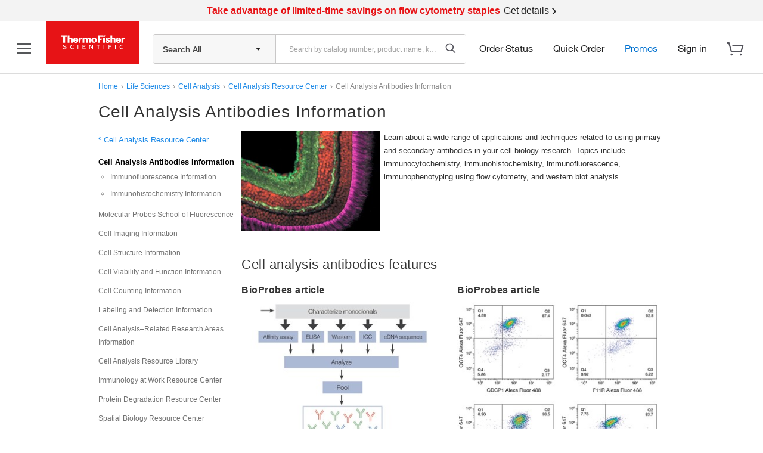

--- FILE ---
content_type: text/css;charset=utf-8
request_url: https://www.thermofisher.com/etc/designs/komodo/clientlibs/base-responsive.min.0133511a50b3fec5c5dcfdaaf87ed279.css
body_size: 5286
content:
/*!
 * Bootstrap Responsive v2.3.2
 *
 * Copyright 2012 Twitter, Inc
 * Licensed under the Apache License v2.0
 * http://www.apache.org/licenses/LICENSE-2.0
 *
 * Designed and built with all the love in the world @twitter by @mdo and @fat.
 */.clearfix,.group,.result,.clear{*zoom:1}
.clearfix:before,.group:before,.result:before,.clear:before,.clearfix:after,.group:after,.result:after,.clear:after{display:table;content:"";line-height:0}
.clearfix:after,.group:after,.result:after,.clear:after{clear:both}
.hide-text{font:0/0 a;color:transparent;text-shadow:none;background-color:transparent;border:0}
.input-block-level{-webkit-box-sizing:border-box;-moz-box-sizing:border-box;box-sizing:border-box;display:block;width:100%;min-height:36px}
@-ms-viewport{width:device-width}
.hidden{display:none;visibility:hidden}
.visible-sm{display:none !important}
.visible-xs{display:none !important}
.visible-md{display:none !important}
.visible-lg{display:inherit !important}
.visible-xl{display:none !important}
.hidden-sm{display:inherit !important}
.hidden-xs{display:inherit !important}
.hidden-md{display:inherit !important}
.hidden-lg{display:none !important}
.hidden-xl{display:inherit !important}
@media(min-width:1200px){.visible-lg{display:none !important}
.visible-xl{display:inherit !important}
.hidden-lg{display:inherit !important}
.hidden-xl{display:none !important}
}
@media(max-width:979px){.hidden-lg{display:inherit !important}
}
@media(min-width:768px) and (max-width:979px){.visible-lg{display:none !important}
.visible-md{display:inherit !important}
.hidden-md{display:none !important}
}
@media(min-width:480px) and (max-width:767px){.visible-lg{display:none !important}
.visible-sm{display:inherit !important}
.hidden-sm{display:none !important}
}
@media(max-width:767px){.gutterless{margin-left:-10px;margin-right:-10px}
}
@media(max-width:479px){.visible-lg{display:none !important}
.visible-xs{display:inherit !important}
.hidden-xs{display:none !important}
}
.visible-print{display:none !important}
@media print{.visible-print{display:inherit !important}
.hidden-print{display:none !important}
}
@media(min-width:1200px){.wide-template .row{margin-left:-30px;*zoom:1}
.wide-template .row:before,.wide-template .row:after{display:table;content:"";line-height:0}
.wide-template .row:after{clear:both}
.wide-template [class*="span"]{float:left;min-height:1px;margin-left:30px}
.wide-template .container,.wide-template .navbar-static-top .container,.wide-template .navbar-fixed-top .container,.wide-template .navbar-fixed-bottom .container{width:1170px}
.wide-template .span12{width:1170px}
.wide-template .span11{width:1070px}
.wide-template .span10{width:970px}
.wide-template .span9{width:870px}
.wide-template .span8{width:770px}
.wide-template .span7{width:670px}
.wide-template .span6{width:570px}
.wide-template .span5{width:470px}
.wide-template .span4{width:370px}
.wide-template .span3{width:270px}
.wide-template .span2{width:170px}
.wide-template .span1{width:70px}
.wide-template .offset12{margin-left:1230px}
.wide-template .offset11{margin-left:1130px}
.wide-template .offset10{margin-left:1030px}
.wide-template .offset9{margin-left:930px}
.wide-template .offset8{margin-left:830px}
.wide-template .offset7{margin-left:730px}
.wide-template .offset6{margin-left:630px}
.wide-template .offset5{margin-left:530px}
.wide-template .offset4{margin-left:430px}
.wide-template .offset3{margin-left:330px}
.wide-template .offset2{margin-left:230px}
.wide-template .offset1{margin-left:130px}
.wide-template .row-fluid{width:100%;*zoom:1}
.wide-template .row-fluid:before,.wide-template .row-fluid:after{display:table;content:"";line-height:0}
.wide-template .row-fluid:after{clear:both}
.wide-template .row-fluid [class*="span"]{-webkit-box-sizing:border-box;-moz-box-sizing:border-box;box-sizing:border-box;display:block;width:100%;min-height:36px;float:left;margin-left:2.56410256%;*margin-left:2.51147099%}
.wide-template .row-fluid>[class*="span"]:first-child,.wide-template .row-fluid [class*="span"].span-child-1{margin-left:0}
.wide-template .row-fluid .controls-row [class*="span"] + [class*="span"]{margin-left:2.56410256%}
.wide-template .row-fluid .span12{width:100%;*width:99.94736842%}
.wide-template .row-fluid .span11{width:91.45299145%;*width:91.40035987%}
.wide-template .row-fluid .span10{width:82.90598291%;*width:82.85335133%}
.wide-template .row-fluid .span9{width:74.35897436%;*width:74.30634278%}
.wide-template .row-fluid .span8{width:65.81196581%;*width:65.75933423%}
.wide-template .row-fluid .span7{width:57.26495726%;*width:57.21232569%}
.wide-template .row-fluid .span6{width:48.71794872%;*width:48.66531714%}
.wide-template .row-fluid .span5{width:40.17094017%;*width:40.11830859%}
.wide-template .row-fluid .span4{width:31.62393162%;*width:31.57130004%}
.wide-template .row-fluid .span3{width:23.07692308%;*width:23.0242915%}
.wide-template .row-fluid .span2{width:14.52991453%;*width:14.47728295%}
.wide-template .row-fluid .span1{width:5.98290598%;*width:5.9302744%}
.wide-template .row-fluid .offset12{margin-left:105.12820513%;*margin-left:105.02294197%}
.wide-template .row-fluid .offset12:first-child{margin-left:102.56410256%;*margin-left:102.45883941%}
.wide-template .row-fluid .offset11{margin-left:96.58119658%;*margin-left:96.47593342%}
.wide-template .row-fluid .offset11:first-child{margin-left:94.01709402%;*margin-left:93.91183086%}
.wide-template .row-fluid .offset10{margin-left:88.03418803%;*margin-left:87.92892488%}
.wide-template .row-fluid .offset10:first-child{margin-left:85.47008547%;*margin-left:85.36482231%}
.wide-template .row-fluid .offset9{margin-left:79.48717949%;*margin-left:79.38191633%}
.wide-template .row-fluid .offset9:first-child{margin-left:76.92307692%;*margin-left:76.81781377%}
.wide-template .row-fluid .offset8{margin-left:70.94017094%;*margin-left:70.83490778%}
.wide-template .row-fluid .offset8:first-child{margin-left:68.37606838%;*margin-left:68.27080522%}
.wide-template .row-fluid .offset7{margin-left:62.39316239%;*margin-left:62.28789924%}
.wide-template .row-fluid .offset7:first-child{margin-left:59.82905983%;*margin-left:59.72379667%}
.wide-template .row-fluid .offset6{margin-left:53.84615385%;*margin-left:53.74089069%}
.wide-template .row-fluid .offset6:first-child{margin-left:51.28205128%;*margin-left:51.17678812%}
.wide-template .row-fluid .offset5{margin-left:45.2991453%;*margin-left:45.19388214%}
.wide-template .row-fluid .offset5:first-child{margin-left:42.73504274%;*margin-left:42.62977958%}
.wide-template .row-fluid .offset4{margin-left:36.75213675%;*margin-left:36.64687359%}
.wide-template .row-fluid .offset4:first-child{margin-left:34.18803419%;*margin-left:34.08277103%}
.wide-template .row-fluid .offset3{margin-left:28.20512821%;*margin-left:28.09986505%}
.wide-template .row-fluid .offset3:first-child{margin-left:25.64102564%;*margin-left:25.53576248%}
.wide-template .row-fluid .offset2{margin-left:19.65811966%;*margin-left:19.5528565%}
.wide-template .row-fluid .offset2:first-child{margin-left:17.09401709%;*margin-left:16.98875394%}
.wide-template .row-fluid .offset1{margin-left:11.11111111%;*margin-left:11.00584795%}
.wide-template .row-fluid .offset1:first-child{margin-left:8.54700855%;*margin-left:8.44174539%}
.wide-template input,.wide-template textarea,.wide-template .uneditable-input{margin-left:0}
.wide-template .controls-row [class*="span"] + [class*="span"]{margin-left:30px}
.wide-template input.span12,.wide-template textarea.span12,.wide-template .uneditable-input.span12{width:1156px}
.wide-template input.span11,.wide-template textarea.span11,.wide-template .uneditable-input.span11{width:1056px}
.wide-template input.span10,.wide-template textarea.span10,.wide-template .uneditable-input.span10{width:956px}
.wide-template input.span9,.wide-template textarea.span9,.wide-template .uneditable-input.span9{width:856px}
.wide-template input.span8,.wide-template textarea.span8,.wide-template .uneditable-input.span8{width:756px}
.wide-template input.span7,.wide-template textarea.span7,.wide-template .uneditable-input.span7{width:656px}
.wide-template input.span6,.wide-template textarea.span6,.wide-template .uneditable-input.span6{width:556px}
.wide-template input.span5,.wide-template textarea.span5,.wide-template .uneditable-input.span5{width:456px}
.wide-template input.span4,.wide-template textarea.span4,.wide-template .uneditable-input.span4{width:356px}
.wide-template input.span3,.wide-template textarea.span3,.wide-template .uneditable-input.span3{width:256px}
.wide-template input.span2,.wide-template textarea.span2,.wide-template .uneditable-input.span2{width:156px}
.wide-template input.span1,.wide-template textarea.span1,.wide-template .uneditable-input.span1{width:56px}
.wide-template .thumbnails{margin-left:-30px}
.wide-template .thumbnails>li{margin-left:30px}
.wide-template .row-fluid .thumbnails{margin-left:0}
.wide-template .row,.wide-template [class*="span"]{margin-left:0 !important}
.wide-template .container-wrap{max-width:1200px;margin:0 auto;box-sizing:border-box;padding:0 15px}
.wide-template .container-wrap .container{width:100%}
}
@media(min-width:980px) and (max-width:1199px){.wide-template .row{margin-left:-25px;*zoom:1}
.wide-template .row:before,.wide-template .row:after{display:table;content:"";line-height:0}
.wide-template .row:after{clear:both}
.wide-template [class*="span"]{float:left;min-height:1px;margin-left:25px}
.wide-template .container,.wide-template .navbar-static-top .container,.wide-template .navbar-fixed-top .container,.wide-template .navbar-fixed-bottom .container{width:1169px}
.wide-template .span12{width:1169px}
.wide-template .span11{width:1069.5px}
.wide-template .span10{width:970px}
.wide-template .span9{width:870.5px}
.wide-template .span8{width:771px}
.wide-template .span7{width:671.5px}
.wide-template .span6{width:572px}
.wide-template .span5{width:472.5px}
.wide-template .span4{width:373px}
.wide-template .span3{width:273.5px}
.wide-template .span2{width:174px}
.wide-template .span1{width:74.5px}
.wide-template .offset12{margin-left:1219px}
.wide-template .offset11{margin-left:1119.5px}
.wide-template .offset10{margin-left:1020px}
.wide-template .offset9{margin-left:920.5px}
.wide-template .offset8{margin-left:821px}
.wide-template .offset7{margin-left:721.5px}
.wide-template .offset6{margin-left:622px}
.wide-template .offset5{margin-left:522.5px}
.wide-template .offset4{margin-left:423px}
.wide-template .offset3{margin-left:323.5px}
.wide-template .offset2{margin-left:224px}
.wide-template .offset1{margin-left:124.5px}
.wide-template .row-fluid{width:100%;*zoom:1}
.wide-template .row-fluid:before,.wide-template .row-fluid:after{display:table;content:"";line-height:0}
.wide-template .row-fluid:after{clear:both}
.wide-template .row-fluid [class*="span"]{-webkit-box-sizing:border-box;-moz-box-sizing:border-box;box-sizing:border-box;display:block;width:100%;min-height:36px;float:left;margin-left:2.13857998%;*margin-left:2.0859484%}
.wide-template .row-fluid>[class*="span"]:first-child,.wide-template .row-fluid [class*="span"].span-child-1{margin-left:0}
.wide-template .row-fluid .controls-row [class*="span"] + [class*="span"]{margin-left:2.13857998%}
.wide-template .row-fluid .span12{width:100%;*width:99.94736842%}
.wide-template .row-fluid .span11{width:91.48845167%;*width:91.43582009%}
.wide-template .row-fluid .span10{width:82.97690334%;*width:82.92427176%}
.wide-template .row-fluid .span9{width:74.465355%;*width:74.41272343%}
.wide-template .row-fluid .span8{width:65.95380667%;*width:65.90117509%}
.wide-template .row-fluid .span7{width:57.44225834%;*width:57.38962676%}
.wide-template .row-fluid .span6{width:48.93071001%;*width:48.87807843%}
.wide-template .row-fluid .span5{width:40.41916168%;*width:40.3665301%}
.wide-template .row-fluid .span4{width:31.90761334%;*width:31.85498177%}
.wide-template .row-fluid .span3{width:23.39606501%;*width:23.34343343%}
.wide-template .row-fluid .span2{width:14.88451668%;*width:14.8318851%}
.wide-template .row-fluid .span1{width:6.37296835%;*width:6.32033677%}
.wide-template .row-fluid .offset12{margin-left:104.27715997%;*margin-left:104.17189681%}
.wide-template .row-fluid .offset12:first-child{margin-left:102.13857998%;*margin-left:102.03331682%}
.wide-template .row-fluid .offset11{margin-left:95.76561163%;*margin-left:95.66034848%}
.wide-template .row-fluid .offset11:first-child{margin-left:93.62703165%;*margin-left:93.52176849%}
.wide-template .row-fluid .offset10{margin-left:87.2540633%;*margin-left:87.14880014%}
.wide-template .row-fluid .offset10:first-child{margin-left:85.11548332%;*margin-left:85.01022016%}
.wide-template .row-fluid .offset9{margin-left:78.74251497%;*margin-left:78.63725181%}
.wide-template .row-fluid .offset9:first-child{margin-left:76.60393499%;*margin-left:76.49867183%}
.wide-template .row-fluid .offset8{margin-left:70.23096664%;*margin-left:70.12570348%}
.wide-template .row-fluid .offset8:first-child{margin-left:68.09238666%;*margin-left:67.9871235%}
.wide-template .row-fluid .offset7{margin-left:61.71941831%;*margin-left:61.61415515%}
.wide-template .row-fluid .offset7:first-child{margin-left:59.58083832%;*margin-left:59.47557517%}
.wide-template .row-fluid .offset6{margin-left:53.20786997%;*margin-left:53.10260682%}
.wide-template .row-fluid .offset6:first-child{margin-left:51.06928999%;*margin-left:50.96402683%}
.wide-template .row-fluid .offset5{margin-left:44.69632164%;*margin-left:44.59105848%}
.wide-template .row-fluid .offset5:first-child{margin-left:42.55774166%;*margin-left:42.4524785%}
.wide-template .row-fluid .offset4{margin-left:36.18477331%;*margin-left:36.07951015%}
.wide-template .row-fluid .offset4:first-child{margin-left:34.04619333%;*margin-left:33.94093017%}
.wide-template .row-fluid .offset3{margin-left:27.67322498%;*margin-left:27.56796182%}
.wide-template .row-fluid .offset3:first-child{margin-left:25.534645%;*margin-left:25.42938184%}
.wide-template .row-fluid .offset2{margin-left:19.16167665%;*margin-left:19.05641349%}
.wide-template .row-fluid .offset2:first-child{margin-left:17.02309666%;*margin-left:16.91783351%}
.wide-template .row-fluid .offset1{margin-left:10.65012831%;*margin-left:10.54486516%}
.wide-template .row-fluid .offset1:first-child{margin-left:8.51154833%;*margin-left:8.40628517%}
.wide-template input,.wide-template textarea,.wide-template .uneditable-input{margin-left:0}
.wide-template .controls-row [class*="span"] + [class*="span"]{margin-left:25px}
.wide-template input.span12,.wide-template textarea.span12,.wide-template .uneditable-input.span12{width:1155px}
.wide-template input.span11,.wide-template textarea.span11,.wide-template .uneditable-input.span11{width:1055.5px}
.wide-template input.span10,.wide-template textarea.span10,.wide-template .uneditable-input.span10{width:956px}
.wide-template input.span9,.wide-template textarea.span9,.wide-template .uneditable-input.span9{width:856.5px}
.wide-template input.span8,.wide-template textarea.span8,.wide-template .uneditable-input.span8{width:757px}
.wide-template input.span7,.wide-template textarea.span7,.wide-template .uneditable-input.span7{width:657.5px}
.wide-template input.span6,.wide-template textarea.span6,.wide-template .uneditable-input.span6{width:558px}
.wide-template input.span5,.wide-template textarea.span5,.wide-template .uneditable-input.span5{width:458.5px}
.wide-template input.span4,.wide-template textarea.span4,.wide-template .uneditable-input.span4{width:359px}
.wide-template input.span3,.wide-template textarea.span3,.wide-template .uneditable-input.span3{width:259.5px}
.wide-template input.span2,.wide-template textarea.span2,.wide-template .uneditable-input.span2{width:160px}
.wide-template input.span1,.wide-template textarea.span1,.wide-template .uneditable-input.span1{width:60.5px}
.wide-template .thumbnails{margin-left:-25px}
.wide-template .thumbnails>li{margin-left:25px}
.wide-template .row-fluid .thumbnails{margin-left:0}
.wide-template .container-wrap{max-width:100%;margin:0 auto;padding:0 15px}
.wide-template .container-wrap .container{width:100%}
.wide-template .container{width:100% !important}
.wide-template .container .row{margin:0 !important}
.wide-template .container .row .breadcrumb{margin-left:8px}
.wide-template .container .row .page-header{margin:0 15px !important}
.wide-template [class*="span"]{margin:0;box-sizing:border-box}
.wide-template .row{margin-left:0 !important}
.wide-template .span12{width:100%;max-width:100%}
.wide-template .span11{width:91.66666667%;max-width:91.66666667%}
.wide-template .span10{width:83.33333333%;max-width:83.33333333%}
.wide-template .span9{width:75%;max-width:75%}
.wide-template .span8{width:66.66666667%;max-width:66.66666667%}
.wide-template .span7{width:58.33333333%;max-width:58.33333333%}
.wide-template .span6{width:50%;max-width:50%}
.wide-template .span5{width:41.66666667%;max-width:41.66666667%}
.wide-template .span4{width:33.33333333%;max-width:33.33333333%}
.wide-template .span3{width:25%;max-width:25%}
.wide-template .span2{width:16.66666667%;max-width:16.66666667%}
.wide-template .span1{width:8.33333333%;max-width:8.33333333%}
}
@media(min-width:768px) and (max-width:979px){.row{margin-left:-20px;*zoom:1}
.row:before,.row:after{display:table;content:"";line-height:0}
.row:after{clear:both}
[class*="span"]{float:left;min-height:1px;margin-left:20px}
.container,.navbar-static-top .container,.navbar-fixed-top .container,.navbar-fixed-bottom .container{width:724px}
.span12{width:724px}
.span11{width:662px}
.span10{width:600px}
.span9{width:538px}
.span8{width:476px}
.span7{width:414px}
.span6{width:352px}
.span5{width:290px}
.span4{width:228px}
.span3{width:166px}
.span2{width:104px}
.span1{width:42px}
.offset12{margin-left:764px}
.offset11{margin-left:702px}
.offset10{margin-left:640px}
.offset9{margin-left:578px}
.offset8{margin-left:516px}
.offset7{margin-left:454px}
.offset6{margin-left:392px}
.offset5{margin-left:330px}
.offset4{margin-left:268px}
.offset3{margin-left:206px}
.offset2{margin-left:144px}
.offset1{margin-left:82px}
.row-fluid{width:100%;*zoom:1}
.row-fluid:before,.row-fluid:after{display:table;content:"";line-height:0}
.row-fluid:after{clear:both}
.row-fluid [class*="span"]{-webkit-box-sizing:border-box;-moz-box-sizing:border-box;box-sizing:border-box;display:block;width:100%;min-height:36px;float:left;margin-left:2.76243094%;*margin-left:2.70979936%}
.row-fluid>[class*="span"]:first-child,.row-fluid [class*="span"].span-child-1{margin-left:0}
.row-fluid .controls-row [class*="span"] + [class*="span"]{margin-left:2.76243094%}
.row-fluid .span12{width:100%;*width:99.94736842%}
.row-fluid .span11{width:91.43646409%;*width:91.38383251%}
.row-fluid .span10{width:82.87292818%;*width:82.8202966%}
.row-fluid .span9{width:74.30939227%;*width:74.25676069%}
.row-fluid .span8{width:65.74585635%;*width:65.69322477%}
.row-fluid .span7{width:57.18232044%;*width:57.12968886%}
.row-fluid .span6{width:48.61878453%;*width:48.56615295%}
.row-fluid .span5{width:40.05524862%;*width:40.00261704%}
.row-fluid .span4{width:31.49171271%;*width:31.43908113%}
.row-fluid .span3{width:22.9281768%;*width:22.87554522%}
.row-fluid .span2{width:14.36464088%;*width:14.31200931%}
.row-fluid .span1{width:5.80110497%;*width:5.74847339%}
.row-fluid .offset12{margin-left:105.52486188%;*margin-left:105.41959872%}
.row-fluid .offset12:first-child{margin-left:102.76243094%;*margin-left:102.65716778%}
.row-fluid .offset11{margin-left:96.96132597%;*margin-left:96.85606281%}
.row-fluid .offset11:first-child{margin-left:94.19889503%;*margin-left:94.09363187%}
.row-fluid .offset10{margin-left:88.39779006%;*margin-left:88.2925269%}
.row-fluid .offset10:first-child{margin-left:85.63535912%;*margin-left:85.53009596%}
.row-fluid .offset9{margin-left:79.83425414%;*margin-left:79.72899099%}
.row-fluid .offset9:first-child{margin-left:77.0718232%;*margin-left:76.96656005%}
.row-fluid .offset8{margin-left:71.27071823%;*margin-left:71.16545507%}
.row-fluid .offset8:first-child{margin-left:68.50828729%;*margin-left:68.40302413%}
.row-fluid .offset7{margin-left:62.70718232%;*margin-left:62.60191916%}
.row-fluid .offset7:first-child{margin-left:59.94475138%;*margin-left:59.83948822%}
.row-fluid .offset6{margin-left:54.14364641%;*margin-left:54.03838325%}
.row-fluid .offset6:first-child{margin-left:51.38121547%;*margin-left:51.27595231%}
.row-fluid .offset5{margin-left:45.5801105%;*margin-left:45.47484734%}
.row-fluid .offset5:first-child{margin-left:42.81767956%;*margin-left:42.7124164%}
.row-fluid .offset4{margin-left:37.01657459%;*margin-left:36.91131143%}
.row-fluid .offset4:first-child{margin-left:34.25414365%;*margin-left:34.14888049%}
.row-fluid .offset3{margin-left:28.45303867%;*margin-left:28.34777552%}
.row-fluid .offset3:first-child{margin-left:25.69060773%;*margin-left:25.58534458%}
.row-fluid .offset2{margin-left:19.88950276%;*margin-left:19.7842396%}
.row-fluid .offset2:first-child{margin-left:17.12707182%;*margin-left:17.02180867%}
.row-fluid .offset1{margin-left:11.32596685%;*margin-left:11.22070369%}
.row-fluid .offset1:first-child{margin-left:8.56353591%;*margin-left:8.45827275%}
input,textarea,.uneditable-input{margin-left:0}
.controls-row [class*="span"] + [class*="span"]{margin-left:20px}
input.span12,textarea.span12,.uneditable-input.span12{width:710px}
input.span11,textarea.span11,.uneditable-input.span11{width:648px}
input.span10,textarea.span10,.uneditable-input.span10{width:586px}
input.span9,textarea.span9,.uneditable-input.span9{width:524px}
input.span8,textarea.span8,.uneditable-input.span8{width:462px}
input.span7,textarea.span7,.uneditable-input.span7{width:400px}
input.span6,textarea.span6,.uneditable-input.span6{width:338px}
input.span5,textarea.span5,.uneditable-input.span5{width:276px}
input.span4,textarea.span4,.uneditable-input.span4{width:214px}
input.span3,textarea.span3,.uneditable-input.span3{width:152px}
input.span2,textarea.span2,.uneditable-input.span2{width:90px}
input.span1,textarea.span1,.uneditable-input.span1{width:28px}
.wide-template{padding:0 12px 0 12px}
.wide-template .container-wrap{max-width:100%;margin:0 auto;padding:0}
.wide-template .container-wrap .container{width:100%}
.wide-template .container{width:100% !important}
.wide-template .container .row{margin:0 !important}
.wide-template [class*="span"]{margin-left:0;padding:0 10px;box-sizing:border-box}
.wide-template .span12{width:100%;max-width:100%}
.wide-template .span11{width:91.66666667%;max-width:91.66666667%}
.wide-template .span10{width:83.33333333%;max-width:83.33333333%}
.wide-template .span9{width:75%;max-width:75%}
.wide-template .span8{width:66.66666667%;max-width:66.66666667%}
.wide-template .span7{width:58.33333333%;max-width:58.33333333%}
.wide-template .span6{width:50%;max-width:50%}
.wide-template .span5{width:41.66666667%;max-width:41.66666667%}
.wide-template .span4{width:33.33333333%;max-width:33.33333333%}
.wide-template .span3{width:25%;max-width:25%}
.wide-template .span2{width:16.66666667%;max-width:16.66666667%}
.wide-template .span1{width:8.33333333%;max-width:8.33333333%}
}
@media(max-width:767px){body{padding-left:10px;padding-right:10px}
.navbar-fixed-top,.navbar-fixed-bottom,.navbar-static-top{margin-left:-20px;margin-right:-20px}
.container-fluid{padding:0}
.dl-horizontal dt{float:none;clear:none;width:auto;text-align:left}
.dl-horizontal dd{margin-left:0}
.container{width:auto}
.row-fluid{width:100%}
.row,.thumbnails{margin-left:0}
.thumbnails>li{float:none;margin-left:0}
[class*="span"],.uneditable-input[class*="span"],.row-fluid [class*="span"]{float:none;display:block;width:100%;margin-left:0;-webkit-box-sizing:border-box;-moz-box-sizing:border-box;box-sizing:border-box}
.span12,.row-fluid .span12{width:100%;-webkit-box-sizing:border-box;-moz-box-sizing:border-box;box-sizing:border-box}
.row-fluid [class*="offset"]:first-child{margin-left:0}
.input-large,.input-xlarge,.input-xxlarge,input[class*="span"],select[class*="span"],textarea[class*="span"],.uneditable-input{-webkit-box-sizing:border-box;-moz-box-sizing:border-box;box-sizing:border-box;display:block;width:100%;min-height:36px}
.input-prepend input,.input-append input,.input-prepend input[class*="span"],.input-append input[class*="span"]{display:inline-block;width:auto}
.controls-row [class*="span"] + [class*="span"]{margin-left:0}
.modal{margin:10px;width:auto !important}
.modal.fade{top:-100px}
.modal.fade.in{top:20px}
.modal .tab-content{display:block}
a.btn-block-stacked,input.btn-block-stacked,button.btn-block-stacked{display:block;width:100%;padding-left:0;padding-right:0;min-height:36px;box-sizing:border-box}
.btn-block-stacked + .btn-block-stacked{margin-top:5px}
}
@media(max-width:480px){.nav-collapse{-webkit-transform:translate3d(0,0,0)}
.page-header h1 small{display:block;line-height:22px}
input[type="checkbox"],input[type="radio"]{border:1px solid #d8d8d8}
.form-horizontal .control-label{float:none;width:auto;padding-top:0;text-align:left}
.form-horizontal .controls{margin-left:0}
.form-horizontal .control-list{padding-top:0}
.form-horizontal .form-actions{padding-left:10px;padding-right:10px}
.media .pull-left,.media .pull-right{float:none;display:block;margin-bottom:10px}
.media-object{margin-right:0;margin-left:0}
.modal{margin:0}
.modal-header .close{padding:10px;margin:-10px}
.carousel-caption{position:static}
}
@media(max-width:979px){.navbar-fixed-top,.navbar-fixed-bottom{position:static}
.navbar-fixed-top{margin-bottom:22px}
.navbar-fixed-bottom{margin-top:22px}
.navbar-fixed-top .navbar-inner,.navbar-fixed-bottom .navbar-inner{padding:5px}
.navbar .container{width:auto;padding:0}
.navbar .brand{padding-left:10px;padding-right:10px;margin:0 0 0 -5px}
.nav-collapse{clear:both}
.nav-collapse .nav{float:none;margin:0 0 11px}
.nav-collapse .nav>li{float:none}
.nav-collapse .nav>li>a{margin-bottom:2px}
.nav-collapse .nav>.divider-vertical{display:none}
.nav-collapse .nav .nav-header{color:#333;text-shadow:none}
.nav-collapse .nav>li>a,.nav-collapse .dropdown-menu a{padding:9px 15px;font-weight:bold;color:#1e8ae7;border-radius:3px}
.nav-collapse .btn{padding:4px 10px 4px;font-weight:normal;border-radius:4px}
.nav-collapse .dropdown-menu li + li a{margin-bottom:2px}
.nav-collapse .nav>li>a:hover,.nav-collapse .nav>li>a:focus,.nav-collapse .dropdown-menu a:hover,.nav-collapse .dropdown-menu a:focus{background-color:#e6e6e6}
.navbar-inverse .nav-collapse .nav>li>a,.navbar-inverse .nav-collapse .dropdown-menu a{color:#dcdcdc}
.navbar-inverse .nav-collapse .nav>li>a:hover,.navbar-inverse .nav-collapse .nav>li>a:focus,.navbar-inverse .nav-collapse .dropdown-menu a:hover,.navbar-inverse .nav-collapse .dropdown-menu a:focus{background-color:#333}
.nav-collapse.in .btn-group{margin-top:5px;padding:0}
.nav-collapse .dropdown-menu{position:static;top:auto;left:auto;float:none;display:none;max-width:none;margin:0 15px;padding:0;background-color:transparent;border:0;border-radius:0;box-shadow:none}
.nav-collapse .open>.dropdown-menu{display:block}
.nav-collapse .dropdown-menu:before,.nav-collapse .dropdown-menu:after{display:none}
.nav-collapse .dropdown-menu .divider{display:none}
.nav-collapse .nav>li>.dropdown-menu:before,.nav-collapse .nav>li>.dropdown-menu:after{display:none}
.nav-collapse .navbar-form,.nav-collapse .navbar-search{float:none;padding:11px 15px;margin:11px 0;border-top:1px solid #e6e6e6;border-bottom:1px solid #e6e6e6;box-shadow:inset 0 1px 0 rgba(255,255,255,.1),0 1px 0 rgba(255,255,255,.1)}
.navbar-inverse .nav-collapse .navbar-form,.navbar-inverse .nav-collapse .navbar-search{border-top-color:#333;border-bottom-color:#333}
.navbar .nav-collapse .nav.pull-right{float:none;margin-left:0}
.nav-collapse,.nav-collapse.collapse{overflow:hidden;height:0}
.navbar .btn-navbar{display:block}
.navbar-static .navbar-inner{padding-left:10px;padding-right:10px}
}
@media(min-width:979px + 1){.nav-collapse.collapse{height:auto !important;overflow:visible !important}
}
@media(max-width:767px){h1,.h1{font-size:24px}
h2,.h2{font-size:20px}
h3,.h3{font-size:16px;font-weight:inherit}
h4,.h4,h5,.h5,h6,.h6{font-size:14px}
p{font-size:14px}
}
@media(max-width:979px){.table-component-wrapper.table-desktop-width{border-left:0;border-right:0;overflow-y:auto}
.table-component-wrapper.table-desktop-width table{table-layout:auto;width:710px;margin:0}
.table-component-wrapper img,.table-component-wrapper embed,.table-component-wrapper object,.table-component-wrapper video{max-width:none}
}
@media(min-width:768px){.table-component-wrapper .shadow{display:none}
}
@media(max-width:767px){.table-component-wrapper{border-left:1px solid #d8d8d8;border-right:1px solid #d8d8d8;margin:0;position:relative;width:100%}
.table-component-wrapper sub{position:initial}
.table-component-wrapper.table-column-frozen{height:100%}
.table-component-wrapper.table-column-frozen table{table-layout:auto;margin-bottom:0}
.table-component-wrapper.table-row-frozen{max-height:480px;border-top:1px solid #d8d8d8;border-bottom:1px solid #d8d8d8}
.table-component-wrapper.table-row-frozen table{margin-top:-2px;margin-bottom:0;table-layout:auto}
.table-component-wrapper.table-scroll-horizontal{overflow-y:auto}
.table-component-wrapper.table-scroll-horizontal table{table-layout:auto;width:767px}
.table-component-wrapper .shadow{background-color:transparent;bottom:0;display:block;position:absolute;z-index:10}
.table-component-wrapper .shadow.left{background-image:linear-gradient(to left,transparent,rgba(0,0,0,0.1));width:10px;top:0}
.table-component-wrapper .shadow.top{background-image:linear-gradient(to top,transparent,rgba(0,0,0,0.1));border-top:1px solid #d8d8d8;width:100%;height:10px;left:0;margin-top:-2px}
.table-mobile-collapse{display:block;border-left:0;border-right:0}
.table-mobile-collapse thead,.table-mobile-collapse tfoot{display:none;border:0}
.table-mobile-collapse tbody,.table-mobile-collapse tr,.table-mobile-collapse td{display:block;width:auto;padding:0;border:0}
.table-mobile-collapse tbody,.table-mobile-collapse tr{padding:5px 0}
.table-mobile-collapse td{padding:5px 10px}
.table-mobile-collapse td[data-title]:before{content:attr(data-title);float:left;font-weight:bold;width:120px;clear:left}
.table-mobile-collapse td[data-title]:after{clear:left}
}
@media(max-width:979px){img,embed,object,video{max-width:100%;margin:auto}
}

--- FILE ---
content_type: text/css;charset=utf-8
request_url: https://www.thermofisher.com/etc/designs/komodo/clientlibs/cq-base.min.85d35486d70de9005da744758382c30c.css
body_size: 9122
content:
div.image{margin-bottom:20px;overflow:hidden}
div.image img{display:block}
div.image small{display:block}
div.textimage div.image{float:left;margin:0 8px 8px 0}
div.textimage div.text .cq-placeholder{height:1.875rem}
div.textimage div.clear{clear:both}
div.search{padding:0 1px 0 0}
div.searchRight{border-left:1px solid #ddd;float:right;width:150px;padding-left:20px;padding-bottom:20px}
div.searchTrends{text-align:justify}
div.searchRight p{text-align:center;font-weight:bold;margin-bottom:5px}
div.search span.icon img{width:16px;height:16px}
div.search span.icon{padding:0 2px 8px 0;background:url(../../default/images/icons/default.gif) no-repeat}
div.search span.icon.type_doc{background:url(../../default/images/icons/doc.gif) no-repeat}
div.search span.icon.type_eps{background:url(../../default/images/icons/eps.gif) no-repeat}
div.search span.icon.type_gif{background:url(../../default/images/icons/zip.gif) no-repeat}
div.search span.icon.type_jpg{background:url(../../default/images/icons/jpg.gif) no-repeat}
div.search span.icon.type_pdf{background:url(../../default/images/icons/pdf.gif) no-repeat}
div.search span.icon.type_ppt{background:url(../../default/images/icons/ppt.gif) no-repeat}
div.search span.icon.type_tif{background:url(../../default/images/icons/tif.gif) no-repeat}
div.search span.icon.type_txt{background:url(../../default/images/icons/txt.gif) no-repeat}
div.search span.icon.type_xls{background:url(../../default/images/icons/xls.gif) no-repeat}
div.search span.icon.type_zip{background:url(../../default/images/icons/zip.gif) no-repeat}
ins.textAdded{color:#0c0}
del.textRemoved{color:#c00}
img.imageAdded{border:2px solid #0c0}
img.imageRemoved{border:2px solid #c00}
div.image{margin-bottom:20px;overflow:hidden}
div.image img{display:block}
div.image small{display:block}
div.download div.item{clear:both;margin:0 0 8px 0}
div.download span.icon img{width:16px;height:16px}
div.download span.icon{float:left;padding:0 8px 8px 0;background:url(../../default/images/icons/default.gif) no-repeat}
div.download span.icon.type_doc{background:url(../../default/images/icons/doc.gif) no-repeat}
div.download span.icon.type_eps{background:url(../../default/images/icons/eps.gif) no-repeat}
div.download span.icon.type_gif{background:url(../../default/images/icons/zip.gif) no-repeat}
div.download span.icon.type_jpg{background:url(../../default/images/icons/jpg.gif) no-repeat}
div.download span.icon.type_pdf{background:url(../../default/images/icons/pdf.gif) no-repeat}
div.download span.icon.type_ppt{background:url(../../default/images/icons/ppt.gif) no-repeat}
div.download span.icon.type_tif{background:url(../../default/images/icons/tif.gif) no-repeat}
div.download span.icon.type_txt{background:url(../../default/images/icons/txt.gif) no-repeat}
div.download span.icon.type_xls{background:url(../../default/images/icons/xls.gif) no-repeat}
div.download span.icon.type_zip{background:url(../../default/images/icons/zip.gif) no-repeat}
div.carousel{margin-top:7px;margin-bottom:7px}
.cq-carousel{position:relative;width:940px;height:270px;overflow:hidden}
.cq-carousel var{display:none}
.cq-carousel-banner-item{width:940px;height:270px;left:1000px;position:absolute;top:0;background-color:#eee;overflow:hidden}
.cq-carousel-banner-item img{width:940px;height:270px;background:no-repeat center center}
.par .cq-carousel-banner-item img{width:700px;height:245px;background:no-repeat center center}
.par .cq-carousel{width:700px;height:245px}
.par .cq-carousel-banner-item{width:700px;height:245px}
.cq-carousel-banner-item h3,.cq-carousel-banner-item p{padding:10px}
.cq-carousel-banner{position:absolute}
.cq-carousel-banner-switches,.cq-carousel-banner-switches-tl,.cq-carousel-banner-switches-tc,.cq-carousel-banner-switches-tr,.cq-carousel-banner-switches-bl,.cq-carousel-banner-switches-bc,.cq-carousel-banner-switches-br{position:absolute;width:100%;margin:0;padding:0}
.cq-carousel-banner-switches{display:none}
.cq-carousel-banner-switches-tl{top:0;left:0}
.cq-carousel-banner-switches-tc{top:0;left:0;text-align:center}
.cq-carousel-banner-switches-tr{top:0;left:0;text-align:right}
.cq-carousel-banner-switches-bl{bottom:0;left:0}
.cq-carousel-banner-switches-bc{bottom:0;left:0;text-align:center}
.cq-carousel-banner-switches-br{bottom:0;left:0;text-align:right}
.cq-carousel-banner-switch{display:inline-block;margin:8px;padding:0}
.cq-carousel-banner-switch-br{position:absolute;margin:0;padding:0;bottom:0;right:8px}
.cq-carousel-banner-switch-bl{position:absolute;margin:0;padding:0;bottom:0;left:8px}
.cq-carousel-controls a{position:absolute;width:24px;height:48px;top:111px;background:url("../../default/images/carousel/controls.png") no-repeat scroll 0 0 transparent;visibility:hidden}
.cq-carousel-controls a.cq-carousel-active{visibility:visible}
a.cq-carousel-control-prev{left:0;background-position:-24px 0}
a.cq-carousel-control-prev:hover{left:0;background-position:-72px 0}
a.cq-carousel-control-next{right:0}
a.cq-carousel-control-next:hover{right:0;background-position:-48px 0}
.cq-carousel-banner-switch a{display:inline-block;background:url("../../default/images/carousel/switcher.png") no-repeat scroll 0 0 transparent}
.cq-carousel-banner-switch a img{width:25px;height:25px;vertical-align:top}
.cq-carousel-banner-switch a.cq-carousel-active,.cq-carousel-banner-switch a:hover{background-position:-25px 0}
.cq-carousel-banner-switch li{background:none !important;display:inline-block;list-style:none;float:left}
.form_section{width:300px;float:none}
.form_section form{float:left;width:300px}
.form_section fieldset{width:300px;float:left}
.form_section .input_box1{background:url(../../default/images/input_box.gif) no-repeat 0 0;width:185px;height:23px;float:left}
.form_section input{width:175px;padding-left:5px;padding-right:5px;border:0;background:0;padding-top:4px;font-size:11px;color:#999}
.form_section input.sign_up{background:url(../../default/images/sign_up_btn.gif) no-repeat 0 0;width:82px;height:23px;float:left;margin-left:5px;display:inline;cursor:pointer}
form .form_row{display:block;font-size:13px;line-height:24px;color:#666;clear:both}
form .form_field_checkbox,form .form_field_radio{margin-left:20px}
form .form_field_text,form .form_field_textarea{background:url("../../default/images/social/fieldbg.gif") repeat-x scroll center top #fff;border-color:#7c7c7c #c3c3c3 #ddd;border-style:solid;border-width:1px;color:#333;font-family:"Lucida Grande","Lucida Sans Unicode",Arial,Helvetica,sans-serif;font-size:100%;margin:0;padding:2px}
form .form_field_textarea{width:698px}
form .form_row_description{font-size:11px;line-height:12px;clear:both;color:#666}
form .form_rightcol{clear:both}
form .form_rightcolnobr{clear:none;float:right;margin-bottom:15px}
form .form_rightcolnooverflow{overflow:hidden}
form .form_rightcolmark{color:red;font-weight:bold}
form .title{padding-top:10px}
form .form_leftcolmark{color:red}
form .form_leftcollabel{float:left;font-weight:bold}
form .form_leftcolmark{float:left;padding-left:2px;font-weight:bold}
form .form_leftcolnobr{float:left;margin-bottom:15px}
form .form_captcha_input{float:left;width:170px}
form .form_captcha_input input{width:170px}
form .form_captcha_img{float:left;padding-left:16px}
form .form_captcha_refresh{float:right}
form .form_captchatimer{float:left;border:1px solid #ccc}
form .form_captchatimer_bar{float:left;background-color:#ccc;height:8px}
form .customer_survey_submit{float:right;margin-top:28px}
form .form_field_text{width:334px;margin-bottom:4px}
form .form_field_text.form_field_multivalued{width:314px}
form .form_field_select{width:340px}
form .form_error{color:red;font-weight:bold}
form div.section{padding-bottom:10px}
form div.colctrl.section{padding-bottom:0 !important}
form SPAN.mr_write{display:inline-block;width:16px;text-align:right;vertical-align:top}
form div.address div.form_row{margin-bottom:12px}
form div.form_address_state{display:inline-block}
form input.form_address_state{width:204px}
form div.form_address_zip{display:inline-block;padding-left:20px}
form input.form_address_zip{width:80px}
form div.creditcard div.form_row{margin-bottom:12px}
form div.form_cc_expiry_month,form div.form_cc_expiry_year,form div.form_cc_security_code{display:inline-block}
form input.form_cc_expiry_month,form input.form_cc_expiry_year{width:40px}
form div.form_cc_expiry_separator{display:inline-block;font-size:150%;padding-right:6px}
form input.form_cc_ccv{width:70px}
.thinbanner{background-color:#007ed5;border:0;font-size:14px;font-weight:bold;margin:0 auto 10px auto;padding:5px 1%;text-align:center;width:98%}
.thinbanner,.thinbanner a{color:#fff}
.thinbanner a{display:block;text-decoration:none}
.thinbanner a:hover{text-decoration:underline}
.thinbanner-promo{background:#fff;border-top:1px solid #ddd;border-bottom:1px solid #ddd;color:#333}
.thinbanner-promo a{color:#1f86d4;text-decoration:none}
.thinbanner-promo a:hover{color:#155c91}
.thinbanner-lifetech{background-color:#007ed5}
.thinbanner-blue{background-color:#1a2155}
.thinbanner-charcoal{background-color:#555}
.thinbanner-emergency{background-color:#c00}
.thinbanner-info{background-color:#fffacd}
.thinbanner-info a{color:#333}
.thinbanner-info{color:#333}
@media(max-width:767px){.thinbanner{height:32px;line-height:32px;margin-left:-10px;margin-right:-10px;overflow-x:auto;width:auto}
.thinbanner .thinbanner-overflow-x{width:767px}
}
.productlist-mobile-collapse.table-mobile-collapse{border-collapse:separate}
.productlist-mobile-collapse.table-mobile-collapse thead .table-qty-placeholder,.productlist-mobile-collapse.table-mobile-collapse tbody .table-qty-placeholder,.productlist-mobile-collapse.table-mobile-collapse tfoot .table-qty-placeholder,.productlist-mobile-collapse.table-mobile-collapse thead .table-mobile-addcart,.productlist-mobile-collapse.table-mobile-collapse tbody .table-mobile-addcart,.productlist-mobile-collapse.table-mobile-collapse tfoot .table-mobile-addcart{display:none}
@media(max-width:767px){.productlist-mobile-collapse.table-mobile-collapse{border:0}
.productlist-mobile-collapse.table-mobile-collapse tbody td:first-child,.productlist-mobile-collapse.table-mobile-collapse tfoot td:first-child,.productlist-mobile-collapse.table-mobile-collapse tbody td,.productlist-mobile-collapse.table-mobile-collapse tfoot td{border:0;background-color:#fff !important}
.productlist-mobile-collapse.table-mobile-collapse tbody td:first-child a,.productlist-mobile-collapse.table-mobile-collapse tfoot td:first-child a,.productlist-mobile-collapse.table-mobile-collapse tbody td a,.productlist-mobile-collapse.table-mobile-collapse tfoot td a{display:block;margin-left:120px}
.productlist-mobile-collapse.table-mobile-collapse tbody td.text-center,.productlist-mobile-collapse.table-mobile-collapse tfoot td.text-center{text-align:left}
.productlist-mobile-collapse.table-mobile-collapse tbody tr,.productlist-mobile-collapse.table-mobile-collapse tfoot tr{border-top:1px solid #d8d8d8;border-bottom:1px solid #d8d8d8;margin-bottom:20px}
.productlist-mobile-collapse.table-mobile-collapse tbody .table-mobile-addcart,.productlist-mobile-collapse.table-mobile-collapse tfoot .table-mobile-addcart{display:block}
.productlist-mobile-collapse.table-mobile-collapse tbody input.span1,.productlist-mobile-collapse.table-mobile-collapse tfoot input.span1{width:56px}
}
.special-offer-price-container{width:max-content}
.special-offer-label{font-size:12px;font-weight:500;margin:0}
.online-exclusive-label{margin:0;font-size:12px;font-weight:400;line-height:16px}
.end-date-text{font-size:12px;font-weight:400;margin:0}
.end-date-label{font-weight:500}
.end-date-value{font-weight:400}
.special-price-value{font-size:18px;font-weight:500}
.strike-through-price{color:#70707a;font-size:13px;margin:0}
.save-price{text-decoration:none;color:#01891e;font-weight:500 !important;font-size:12px}
.price-block{display:block}
.online-price{font-weight:500}
.mondrian_cq{margin:0 auto 10px}
.mondrian-module{width:100%;height:auto}
.mondrian-module img{height:auto;width:100%}
.mondrian-module .image{margin:0;overflow:hidden}
.mondrian-module,.mondrian-group{clear:both;float:none;margin:0;padding:0;position:relative}
.mondrian-module-block{position:relative;clear:both;float:none;width:auto}
.mondrian-module-list{background-color:#5d89b3;height:100%;overflow-x:hidden;overflow-y:auto;position:absolute;right:0;top:0}
.mondrian-module-list .parsys,.mondrian-module-list ul,.mondrian-module-list ul.default,.mondrian-module-list ul.mondrian-featured-list{display:table;height:100%;margin:0;padding:0;position:relative;width:100%}
.mondrian-module-list .parsys>div{display:table-row;height:100%}
.mondrian-module-list .section ul li a.is-ie-nine{filter:none;height:20%;border-bottom:1px solid #8eadca;padding-top:4.5%;padding-bottom:3.3%;display:block}
.mondrian-module-list ul,.mondrian-module-list ul.default,.mondrian-module-list ul.mondrian-featured-list{background-color:#5d89b3;color:#333}
.mondrian-module-list ul li,.mondrian-module-list ul.default li,.mondrian-module-list ul.mondrian-featured-list li{display:table-row;border-bottom:1px solid #fff}
.mondrian-module-list ul li a,.mondrian-module-list ul.default li a,.mondrian-module-list ul.mondrian-featured-list li a,.mondrian-module-list ul li .btn-flat,.mondrian-module-list ul.default li .btn-flat,.mondrian-module-list ul.mondrian-featured-list li .btn-flat{background-color:#5d89b3;background-image:none;border-bottom:1px solid #8eadca;color:#fff;cursor:pointer;display:table-cell;font-weight:normal;padding:0 15px;text-align:left;vertical-align:middle}
.mondrian-module-list ul li a:hover,.mondrian-module-list ul.default li a:hover,.mondrian-module-list ul.mondrian-featured-list li a:hover,.mondrian-module-list ul li .btn-flat:hover,.mondrian-module-list ul.default li .btn-flat:hover,.mondrian-module-list ul.mondrian-featured-list li .btn-flat:hover{background-color:#00538a}
.mondrian-module-list ul li a:hover,.mondrian-module-list ul.default li a:hover,.mondrian-module-list ul.mondrian-featured-list li a:hover,.mondrian-module-list ul li .btn-flat:hover,.mondrian-module-list ul.default li .btn-flat:hover,.mondrian-module-list ul.mondrian-featured-list li .btn-flat:hover,.mondrian-module-list ul li a:active,.mondrian-module-list ul.default li a:active,.mondrian-module-list ul.mondrian-featured-list li a:active,.mondrian-module-list ul li .btn-flat:active,.mondrian-module-list ul.default li .btn-flat:active,.mondrian-module-list ul.mondrian-featured-list li .btn-flat:active,.mondrian-module-list ul li a:visited,.mondrian-module-list ul.default li a:visited,.mondrian-module-list ul.mondrian-featured-list li a:visited,.mondrian-module-list ul li .btn-flat:visited,.mondrian-module-list ul.default li .btn-flat:visited,.mondrian-module-list ul.mondrian-featured-list li .btn-flat:visited{color:#fff;text-decoration:none}
.cq-wcm-edit .section.mondrian{margin-bottom:200px}
.cq-wcm-edit .mondrian-module-list{height:auto !important}
.cq-wcm-edit .mondrian-module-list .parsys{display:block}
.cq-wcm-edit .mondrian-module-list .parsys>div{display:block}
.mondrian-module-a{max-width:1170px}
.mondrian-module-a .mondrian-submodule-left{float:left}
.mondrian-module-a .mondrian-submodule-right{float:right}
.mondrian-module-a .mondrian-submodule-right .mondrian-module-inner{float:left;height:100%}
.mondrian-module-a .mondrian-submodule-left,.mondrian-module-a .mondrian-submodule-right{height:auto}
.cq-wcm-edit .section.mondrian .mondrian-module-a{height:auto;overflow:auto}
.cq-wcm-edit .section.mondrian .mondrian-module-a .mondrian-submodule-right .mondrian-module-list .cq-dd-pages{height:233px;overflow:auto}
.mondrian-module-b{max-width:1170px}
.mondrian-module-b .mondrian-submodule-left{float:left}
.mondrian-module-b .mondrian-submodule-right{float:right}
.mondrian-module-b .mondrian-submodule-left,.mondrian-module-b .mondrian-submodule-right{width:585px;height:auto}
.mondrian-module-b .mondrian-submodule-right .mondrian-module-inner:first-child{width:292px}
.mondrian-module-b .mondrian-submodule-right .mondrian-module-inner{width:auto;float:left}
.cq-wcm-edit .section.mondrian .mondrian-module-b{height:auto}
.mondrian-module-d{max-width:1170px}
.mondrian-module-d .mondrian-submodule-left{float:left;width:612px}
.mondrian-module-d .mondrian-submodule-right{float:right;width:558px}
.mondrian-module-d .mondrian-submodule-right .mondrian-module-inner{width:266px}
.mondrian-module-d .mondrian-submodule-right .mondrian-module-inner.mondrian-module-list{width:292px;height:100%}
.mondrian-module-d .mondrian-submodule-right .mondrian-module-inner{height:inherit}
.mondrian-module-d .mondrian-submodule-right .mondrian-module-inner>div{height:inherit;overflow:hidden}
.mondrian-module-d .mondrian-submodule-left,.mondrian-module-d .mondrian-submodule-right{height:auto}
.mondrian-module-f{max-width:870px}
.mondrian-module-f .mondrian-submodule-left{width:590px}
.mondrian-module-f .mondrian-submodule-right{width:280px}
.cq-wcm-edit .section.mondrian .mondrian-module-f .mondrian-submodule-right .parsys{display:block;height:auto}
.cq-wcm-edit .section.mondrian .mondrian-module-f .mondrian-submodule-right .parsys>div{display:block}
.cq-wcm-edit .section.mondrian .mondrian-module-f .mondrian-submodule-right .cq-dd-pages{height:276px}
.mondrian-module-g{max-width:870px}
.mondrian-module-g .mondrian-submodule-left{float:left;width:505px}
.mondrian-module-g .mondrian-submodule-right{float:right;margin-top:2px;width:365px}
.mondrian-module-g .mondrian-submodule-right .mondrian-module-block{margin-top:-2px}
.mondrian-module-g .mondrian-submodule-left,.mondrian-module-g .mondrian-submodule-right{height:auto}
.mondrian-module-j{max-width:1170px}
.mondrian-module-j .mondrian-submodule-left{width:293px;float:left}
.mondrian-module-j .mondrian-submodule-right{width:584px;float:right}
.mondrian-module-j .mondrian-submodule-right .mondrian-module-inner.mondrian-module-list{width:291px}
.mondrian-module-j .mondrian-submodule-left,.mondrian-module-j .mondrian-submodule-right{height:auto}
.cq-wcm-edit .section.mondrian .mondrian-module-j .mondrian-submodule-right .mondrian-module-list .parsys>div{display:block;max-width:239px;max-height:233px;overflow:hidden}
.cq-wcm-edit .section.mondrian .mondrian-module-j .mondrian-submodule-right .mondrian-module-list ul{display:block}
.mondrian-module-k{max-width:1170px}
.mondrian-module-k .mondrian-submodule-left{float:left;width:878px}
.mondrian-module-k .mondrian-submodule-right{float:right;width:292px}
.mondrian-module-k .mondrian-submodule-right .mondrian-module-list{width:25%}
.mondrian-module-k .mondrian-submodule-left,.mondrian-module-k .mondrian-submodule-right{height:auto}
@media(max-width:979px){.mondrian-module img{max-width:100% !important}
.mondrian-module-list{background-color:#fff}
.mondrian-module-list ul,.mondrian-module-list ul.default,.mondrian-module-list ul.mondrian-featured-list{background-color:#fff}
.mondrian-module-list ul li a,.mondrian-module-list ul.default li a,.mondrian-module-list ul.mondrian-featured-list li a,.mondrian-module-list ul li .btn-flat,.mondrian-module-list ul.default li .btn-flat,.mondrian-module-list ul.mondrian-featured-list li .btn-flat{background-color:#fff;border:0;color:#1e8ae7;font-weight:bold}
.mondrian-module-list ul li a:active,.mondrian-module-list ul.default li a:active,.mondrian-module-list ul.mondrian-featured-list li a:active,.mondrian-module-list ul li .btn-flat:active,.mondrian-module-list ul.default li .btn-flat:active,.mondrian-module-list ul.mondrian-featured-list li .btn-flat:active,.mondrian-module-list ul li a:visited,.mondrian-module-list ul.default li a:visited,.mondrian-module-list ul.mondrian-featured-list li a:visited,.mondrian-module-list ul li .btn-flat:visited,.mondrian-module-list ul.default li .btn-flat:visited,.mondrian-module-list ul.mondrian-featured-list li .btn-flat:visited,.mondrian-module-list ul li a:hover,.mondrian-module-list ul.default li a:hover,.mondrian-module-list ul.mondrian-featured-list li a:hover,.mondrian-module-list ul li .btn-flat:hover,.mondrian-module-list ul.default li .btn-flat:hover,.mondrian-module-list ul.mondrian-featured-list li .btn-flat:hover,.mondrian-module-list ul li a:focus,.mondrian-module-list ul.default li a:focus,.mondrian-module-list ul.mondrian-featured-list li a:focus,.mondrian-module-list ul li .btn-flat:focus,.mondrian-module-list ul.default li .btn-flat:focus,.mondrian-module-list ul.mondrian-featured-list li .btn-flat:focus,.mondrian-module-list ul li a:link,.mondrian-module-list ul.default li a:link,.mondrian-module-list ul.mondrian-featured-list li a:link,.mondrian-module-list ul li .btn-flat:link,.mondrian-module-list ul.default li .btn-flat:link,.mondrian-module-list ul.mondrian-featured-list li .btn-flat:link{background-color:#fff}
.mondrian-module-list ul li a:visited,.mondrian-module-list ul.default li a:visited,.mondrian-module-list ul.mondrian-featured-list li a:visited,.mondrian-module-list ul li .btn-flat:visited,.mondrian-module-list ul.default li .btn-flat:visited,.mondrian-module-list ul.mondrian-featured-list li .btn-flat:visited{color:#7b26c9}
.mondrian-module-list ul li a:hover,.mondrian-module-list ul.default li a:hover,.mondrian-module-list ul.mondrian-featured-list li a:hover,.mondrian-module-list ul li .btn-flat:hover,.mondrian-module-list ul.default li .btn-flat:hover,.mondrian-module-list ul.mondrian-featured-list li .btn-flat:hover,.mondrian-module-list ul li a:focus,.mondrian-module-list ul.default li a:focus,.mondrian-module-list ul.mondrian-featured-list li a:focus,.mondrian-module-list ul li .btn-flat:focus,.mondrian-module-list ul.default li .btn-flat:focus,.mondrian-module-list ul.mondrian-featured-list li .btn-flat:focus{color:#27245f}
.mondrian-module-list ul li a:link,.mondrian-module-list ul.default li a:link,.mondrian-module-list ul.mondrian-featured-list li a:link,.mondrian-module-list ul li .btn-flat:link,.mondrian-module-list ul.default li .btn-flat:link,.mondrian-module-list ul.mondrian-featured-list li .btn-flat:link{color:#1e8ae7}
}
@media(max-width:479px){.mondrian-module-list{position:relative}
.mondrian-module-list ul li,.mondrian-module-list ul.default li,.mondrian-module-list ul.mondrian-featured-list li{height:42px}
}
@media screen and (min-width:768px) and (max-width:979px){.mondrian-module-list{overflow:hidden !important}
.mondrian-module-list .section ul li a.is-ie-nine{filter:none;height:15%;border-bottom:0;padding-top:0;padding-bottom:0;font-size:9px;display:block}
}
.mondrian-module-a .mondrian-submodule-left,.mondrian-module-a .mondrian-submodule-right{height:auto;width:50%}
.mondrian-module-a .mondrian-submodule-right .mondrian-module-inner{width:50%}
.mondrian-module-a .mondrian-module-list{border-left:1px solid #5d89b3}
@media(min-width:980px){.mondrian-module-a{height:auto;overflow:visible}
}
@media(min-width:768px) and (max-width:979px){.mondrian-module-a{height:auto;overflow:visible}
}
@media(max-width:979px){.mondrian-module-a .mondrian-module-list{border-left:0}
.cq-wcm-edit .section.mondrian .mondrian-module-a .mondrian-submodule-right .cq-dd-pages{height:178px}
}
@media(max-width:767px){.mondrian-module-a .mondrian-submodule-left,.mondrian-module-a .mondrian-submodule-right{width:100%;margin-top:-3px}
.mondrian-module-a .mondrian-module-list{width:50%}
.cq-wcm-edit .section.mondrian .mondrian-module-a .mondrian-submodule-right .mondrian-module-list .cq-dd-pages{height:auto}
}
@media(max-width:479px){.mondrian-module-a .mondrian-submodule-right .mondrian-module-list{width:100%}
}
.mondrian-module-b .mondrian-submodule-left,.mondrian-module-b .mondrian-submodule-right{width:50%;height:100%}
.mondrian-module-b .mondrian-submodule-right .mondrian-module-inner:first-child,.mondrian-module-b .mondrian-submodule-right .mondrian-module-inner{width:50%}
@media(min-width:980px){.mondrian-module-b{height:auto;overflow:visible}
}
@media(min-width:768px) and (max-width:979px){.mondrian-module-b{height:auto;overflow:visible}
}
@media(max-width:767px){.mondrian-module-b .mondrian-submodule-left,.mondrian-module-b .mondrian-submodule-right{width:100%}
.mondrian-module-b .mondrian-submodule-left .mondrian-module-inner,.mondrian-module-b .mondrian-submodule-right .mondrian-module-inner{margin-top:-3px}
}
.mondrian-module-d .mondrian-submodule-left{width:52%}
.mondrian-module-d .mondrian-submodule-left,.mondrian-module-d .mondrian-submodule-right{height:100%}
.mondrian-module-d .mondrian-submodule-right{width:48%;position:relative}
.mondrian-module-d .mondrian-submodule-right .mondrian-module-inner{width:50%;float:left;max-height:233px;overflow:hidden}
.mondrian-module-d .mondrian-submodule-right .mondrian-module-inner.mondrian-module-list{overflow-y:auto;width:50%;float:right}
@media(max-width:979px){.mondrian-module-d .mondrian-submodule-right .mondrian-module-inner{max-height:auto}
}
@media(max-width:767px){.mondrian-module-d .mondrian-submodule-left{width:100%;float:none}
.mondrian-module-d .mondrian-submodule-right{width:100%;float:none}
.mondrian-module-d .mondrian-submodule-right .mondrian-module-inner{height:100%;width:50%;max-height:none}
.mondrian-module-d .mondrian-submodule-right .mondrian-module-inner.mondrian-module-list{float:none;position:absolute}
}
.mondrian-module-f .mondrian-submodule-left{width:67%;height:auto}
.mondrian-module-f .mondrian-submodule-right{width:33%;height:100%}
@media(min-width:980px){.template-2-column .mondrian-module-f{height:auto}
.mondrian-module-f{height:auto;overflow:visible}
}
@media(min-width:768px) and (max-width:979px){.mondrian-module-f{height:auto;overflow:visible}
}
@media(max-width:979px){.cq-wcm-edit .section.mondrian .mondrian-module-f .mondrian-submodule-right .cq-dd-pages{max-height:230px}
}
@media(max-width:767px){.mondrian-module-f .mondrian-submodule-left,.mondrian-module-f .mondrian-submodule-right{width:auto}
.mondrian-module-f .mondrian-module-list{position:relative;width:100%}
.mondrian-module-f .mondrian-module-list ul li,.mondrian-module-f .mondrian-module-list ul.default li,.mondrian-module-f .mondrian-module-list ul.mondrian-featured-list li{height:42px}
.cq-wcm-edit .section.mondrian .mondrian-module-f .mondrian-submodule-right .cq-dd-pages{max-height:none}
}
.mondrian-module-g .mondrian-submodule-left{width:58%}
.mondrian-module-g .mondrian-submodule-right{width:42%}
.mondrian-module-g .mondrian-submodule-left,.mondrian-module-g .mondrian-submodule-right{height:auto}
@media(max-width:979px){.mondrian-module-g .mondrian-submodule-left,.mondrian-module-g .mondrian-submodule-right{float:none;width:100%}
.mondrian-module-g .mondrian-submodule-left .mondrian-module-block,.mondrian-module-g .mondrian-submodule-right .mondrian-module-block{clear:none;float:left;width:50%}
.mondrian-module-g .mondrian-submodule-right{margin-top:-3px;margin-left:1px}
}
@media(max-width:479px){.mondrian-module-g .mondrian-submodule-right{float:none;width:100%}
.mondrian-module-g .mondrian-submodule-right .mondrian-module-block{clear:both;float:none;width:100%}
}
.mondrian-module-j .mondrian-submodule-left,.mondrian-module-j .mondrian-submodule-right{height:auto}
.mondrian-module-j .mondrian-submodule-left{width:25%}
.mondrian-module-j .mondrian-submodule-right{position:relative;width:50%}
.mondrian-module-j .mondrian-submodule-right .mondrian-module-inner,.mondrian-module-j .mondrian-submodule-right .mondrian-module-inner.mondrian-module-list{width:50%}
@media(min-width:980px){.mondrian-module-j{height:auto;overflow:visible}
}
@media(min-width:768px) and (max-width:979px){.mondrian-module-j{height:auto;overflow:visible}
}
@media(max-width:979px){.cq-wcm-edit .section.mondrian .mondrian-module-j .mondrian-submodule-right .mondrian-module-list .parsys>div{height:auto;max-height:none;max-width:initial}
.cq-wcm-edit .section.mondrian .mondrian-module-j .mondrian-submodule-right .mondrian-module-list .cq-dd-pages{max-height:179px}
}
@media(max-width:767px){.mondrian-module-j .mondrian-submodule-left{width:50%}
.mondrian-module-j .mondrian-submodule-right{margin-top:-3px;position:relative;width:100%}
.mondrian-module-j .mondrian-module-list{position:absolute}
.cq-wcm-edit .section.mondrian .mondrian-module-j .mondrian-submodule-right .mondrian-module-list .cq-dd-pages{max-height:none}
}
.mondrian-module-k .mondrian-submodule-left{width:75%}
.mondrian-module-k .mondrian-submodule-right{width:25%}
.mondrian-module-k .mondrian-submodule-left,.mondrian-module-k .mondrian-submodule-right{height:auto}
@media(min-width:980px){.mondrian-module-k{height:auto;overflow:visible}
}
@media(min-width:768px) and (max-width:979px){.mondrian-module-k{height:auto;overflow:visible}
}
@media(max-width:767px){.mondrian-module-k .mondrian-submodule-left,.mondrian-module-k .mondrian-submodule-right{width:100%;float:none;clear:both}
.mondrian-module-k .mondrian-submodule-right .mondrian-module-list{position:relative;width:100%}
.mondrian-module-k .mondrian-submodule-right .mondrian-module-list ul li,.mondrian-module-k .mondrian-submodule-right .mondrian-module-list ul.default li,.mondrian-module-k .mondrian-submodule-right .mondrian-module-list ul.mondrian-featured-list li{height:42px}
}
.container-leftnav .collapse{overflow:visible;height:auto}
.container-leftnav .nav-list-arrow{display:none}
.container-leftnav .nav-list li{word-break:break-word}
.link-leftnav-toggle{display:none}
@media(max-width:767px){.link-leftnav-toggle{display:block;margin:0 auto 10px}
.container-leftnav{margin-bottom:10px;margin-left:-10px;overflow:hidden;height:0}
.container-leftnav.in{height:auto;position:relative}
.container-leftnav .leftnav-movable{visibility:hidden}
.container-leftnav .collapse{height:0;overflow:hidden;padding-left:20px;position:absolute;top:0}
.container-leftnav .in{height:auto;position:relative}
.container-leftnav .nav-list,.container-leftnav .item-header{background-color:#eee;margin:auto}
.container-leftnav .nav-list{border-right:1px solid #d8d8d8;border-bottom:1px solid #d8d8d8}
.container-leftnav li{line-height:36px}
.container-leftnav .item-header{padding:10px;cursor:pointer}
.container-leftnav .nav-list a:link,.container-leftnav .nav-list a:visited{color:#333}
.container-leftnav .nav-list a:link,.container-leftnav .nav-list{padding-left:14px}
.container-leftnav .nav-list-arrow{display:inline}
.container-leftnav .nav-list-header{background-color:#eee;border-top:1px solid #d8d8d8;border-right:1px solid #d8d8d8;border-radius:0;margin:0;padding:10px 10px 0 14px}
.container-leftnav .item-no-children{font-weight:bold;position:relative}
.container-leftnav .item-no-children a{display:inline-block}
.container-leftnav #navListActive .item-content a{padding-left:25px}
}
.image-gallery-search{border-bottom-color:#ccc;box-shadow:0 3px 3px rgba(0,0,0,.1);margin-bottom:2em}
.image-gallery-recent-header a{font-size:13px;font-weight:normal}
.image-gallery-recent .thumbnail{border:0;border-radius:0;display:inline-block;padding:0}
.image-gallery-recent .thumbnail img{border:1px solid transparent;-webkit-transition:all .2s ease-in-out;-moz-transition:all .2s ease-in-out;-o-transition:all .2s ease-in-out;transition:all .2s ease-in-out}
.image-gallery-recent .thumbnail:hover img{border:1px solid #036ac8}
.image-gallery-recent .well{text-align:center}
.image-gallery-recent .well p{text-align:left}
.filmstrip-container{background:#fff;border-top:1px solid transparent;border-bottom:1px solid transparent;box-shadow:none;margin:auto;position:relative}
.filmstrip-container .filmstrip-inner{height:inherit;overflow:hidden;width:100%;position:relative}
.filmstrip-container .filmstrip-inner>.item{display:none;position:relative;-webkit-transition:.6s ease-in-out left;-moz-transition:.6s ease-in-out left;-o-transition:.6s ease-in-out left;transition:.6s ease-in-out left}
.filmstrip-container .filmstrip-inner>.item>img,.filmstrip-container .filmstrip-inner>.item>a>img{display:block;line-height:1}
.filmstrip-container .filmstrip-inner>.active,.filmstrip-container .filmstrip-inner>.next,.filmstrip-container .filmstrip-inner>.prev{display:block}
.filmstrip-container .filmstrip-inner>.active{left:0}
.filmstrip-container .filmstrip-inner>.next,.filmstrip-container .filmstrip-inner>.prev{position:absolute;top:0;width:100%}
.filmstrip-container .filmstrip-inner>.next{left:100%}
.filmstrip-container .filmstrip-inner>.prev{left:-100%}
.filmstrip-container .filmstrip-inner>.next.left,.filmstrip-container .filmstrip-inner>.prev.right{left:0}
.filmstrip-container .filmstrip-inner>.active.left{left:-100%}
.filmstrip-container .filmstrip-inner>.active.right{left:100%}
.filmstrip-container .filmstrip-title{font-size:20px;font-weight:bold;margin:10px 0 10px 30px}
.filmstrip-container .item{margin:auto}
.filmstrip-container .thumbnail{box-shadow:none;border:0;display:inline-table}
.filmstrip-container .thumbnail-link{display:table}
.filmstrip-container a .caption{caption-side:bottom;color:#1e8ae7;display:table-caption;padding:0;text-align:left}
.filmstrip-container a:hover .caption{color:#1e8ae7}
.filmstrip-container a.filmstrip-control{background:#fff;border:0;border-radius:0;color:#555;margin:0;padding:0;top:0;bottom:0;width:27px;outline:0;position:absolute;font-size:60px;font-weight:100;line-height:30px;text-align:center;opacity:.7}
.filmstrip-container a.filmstrip-control:hover{background:#fff;text-decoration:none;opacity:.9}
.filmstrip-container .filmstrip-control.left{left:0}
.filmstrip-container .filmstrip-control.right{right:0}
.filmstrip-container .thumbnail img{max-width:100%;vertical-align:top}
.filmstrip-container.dark{background:#f3f3f3;border-top:1px solid #d8d8d8;border-bottom:1px solid #d8d8d8;box-shadow:inset 0 0 0 1px #fff}
.filmstrip-container.dark a.filmstrip-control,.filmstrip-container.dark a.filmstrip-control:hover{background:transparent}
@media(max-width:767px){.filmstrip-container .thumbnail{display:table-cell}
}
.datafilter{border-bottom:1px solid #e5e5e5}
.datafilter .filter label{font-weight:bold}
.datafilter .search-events-container{position:relative}
.datafilter .searchField{white-space:nowrap}
.datafilter .searchField::-ms-clear{display:none}
.eventSection ul{padding:0;margin:0}
.eventSection ul li{list-style:none}
.eventSection ul li.eventContainer{border-bottom:1px solid #dcdcdc;clear:both}
.eventSection ul li.eventContainer .eventInfo{overflow:hidden;margin:25px 0}
.eventSection ul li.eventContainer .eventInfo .eventThummb{width:18%;float:left;padding-right:2%}
.eventSection ul li.eventContainer .eventInfo .eventDtl{padding-left:0;float:left;width:80%}
.eventInfo .eventTitle{margin:-8px 0 0 0}
.eventInfo .eventTitle,.eventInfo .eventSchedule,.eventInfo .eventLocation{display:block;font-size:16px;line-height:30px}
.eventInfo .eventSchedule{font-weight:bold}
.eventInfo .eventDescription{margin-top:9px;display:block}
.eventInfo .eventProps{display:block}
.eventInfo .eventProps .prop{margin-right:15px}
.eventListContainer{height:auto !important;min-height:300px}
.eventListContainer .noResultFound{margin-left:auto;margin-right:auto;display:block;padding:30px;text-align:center;font-weight:bold}
ul#progress{list-style:none;width:125px;margin:0 auto;padding-top:50px;padding-bottom:50px}
ul#progress li{float:left;position:relative;width:15px;height:15px;border:1px solid #fff;border-radius:50px;margin-left:10px;border-left:1px solid #111;border-top:1px solid #111;border-right:1px solid #333;border-bottom:1px solid #333;background:#000}
ul#progress li:first-child{margin-left:0}
.ball{background-color:#2187e7;background-image:-moz-linear-gradient(90deg,#555759 25%,#1e8ae7);background-image:-webkit-linear-gradient(90deg,#555759 25%,#1e8ae7);width:15px;height:15px;border-radius:50px;-moz-transform:scale(0);-webkit-transform:scale(0);-moz-animation:loading 1s linear forwards;-webkit-animation:loading 1s linear forwards}
.pulse{width:15px;height:15px;border-radius:30px;border:1px solid #00c6ff;box-shadow:0 0 5px #00c6ff;position:absolute;top:-1px;left:-1px;-moz-transform:scale(0);-webkit-transform:scale(0);-webkit-animation:pulse 1s ease-out;-moz-animation:pulse 1s ease-out}
#layer1{-moz-animation-delay:.5s;-webkit-animation-delay:.5s}
#layer2{-moz-animation-delay:1s;-webkit-animation-delay:1s}
#layer3{-moz-animation-delay:1.5s;-webkit-animation-delay:1.5s}
#layer4{-moz-animation-delay:2s;-webkit-animation-delay:2s}
#layer5{-moz-animation-delay:2.5s;-webkit-animation-delay:2.5s}
#layer7{-moz-animation-delay:1.5s;-webkit-animation-delay:1.5s}
#layer8{-moz-animation-delay:2s;-webkit-animation-delay:2s}
#layer9{-moz-animation-delay:2.5s;-webkit-animation-delay:2.5s}
#layer10{-moz-animation-delay:3s;-webkit-animation-delay:3s}
#layer11{-moz-animation-delay:3.5s;-webkit-animation-delay:3.5s}
@-moz-keyframes loading{0{-moz-transform:scale(0,0)}
100%{-moz-transform:scale(1,1)}
}
@-webkit-keyframes loading{0{-webkit-transform:scale(0,0)}
100%{-webkit-transform:scale(1,1)}
}
@-moz-keyframes pulse{0{-moz-transform:scale(0);opacity:0}
10%{-moz-transform:scale(1);opacity:.5}
50%{-moz-transform:scale(1.75);opacity:0}
100%{-moz-transform:scale(0);opacity:0}
}
@-webkit-keyframes pulse{0{-webkit-transform:scale(0);opacity:0}
10%{-webkit-transform:scale(1);opacity:.5}
50%{-webkit-transform:scale(1.75);opacity:0}
100%{-webkit-transform:scale(0);opacity:0}
}
@media screen and (min-width:480px) and (max-width:767px){.grid-preset-2-children .grid-preset-child,.grid-preset-3-children .grid-preset-child,.grid-preset-4-children .grid-preset-child,.grid-preset-5-children .grid-preset-child,.grid-preset-6-children .grid-preset-child{width:100%;margin:0}
.eventSection ul li.eventContainer .eventInfo .eventThummb,.eventSection ul li.eventContainer .eventInfo .eventDtl{width:100%;margin-bottom:30px}
}
@media screen and (max-width:479px){.grid-preset-2-children .grid-preset-child,.grid-preset-3-children .grid-preset-child,.grid-preset-4-children .grid-preset-child,.grid-preset-5-children .grid-preset-child,.grid-preset-6-children .grid-preset-child{width:100%;margin:0}
.eventSection ul li.eventContainer .eventInfo .eventThummb{width:100%;margin-bottom:30px}
}
.bloglisting{margin-top:20px}
.bloglisting-post img{float:left;margin:0 15px 15px 0}
.bloglisting-post .item_header img{display:none}
.bloglisting-features,.bloglisting-control{display:none}
.news_type,.timestamp{color:#999;font-weight:normal}
.summary{font-style:italic;margin-bottom:10px}
.read_all{font-weight:bold;margin-left:10px}
.blogdetail .page-header,.photodetail .page-header{margin-top:0}
.blogdetail .page-header h1,.photodetail .page-header h1{font-size:1.6em;line-height:1.3em;margin-top:0}
.blogdetail div.textimage div.image{float:left;line-height:0;margin:0 15px 15px 0}
.blogdetail div.textimage div.text{overflow:visible}
.blogdetail .tags .muted,.photodetail .tags .muted{float:left;margin-bottom:20px}
.photodetail-photo{margin-bottom:15px;text-align:center}
.talkradio{margin:20px 0}
p.cq-redirect-notice{margin:20px 0 20px 0;border:1px solid #ddd;text-align:center;padding:40px}
.row.event_listing{margin-left:0}
.img-rounded img{border-radius:5px}
.img-border img{border:1px solid #aaa}
.img-rounded-border img{border-radius:5px;border:1px solid #aaa}
.img-left img{float:left;margin-right:10px;margin-bottom:10px}
.img-right img{float:right;margin-left:10px;margin-bottom:10px}
.table-column-dividers th,.table-column-dividers td{border-right:1px solid #d6d6d6}
.table-column-dividers th:last-of-type,.table-column-dividers td:last-of-type{border-right:0}
.content .halfwidth-hr{width:50%}
.content .fullwidth-hr{width:100%}
.contentimageheader h1{background-position:100% 0;height:198px;margin:0 0 10px 0;text-indent:-9999px}
.dark-text{color:#9c7301}
.lite-text{color:#888}
.mark-text{background-color:#ffffad;color:#444}
.promo-text{color:#058759}
.caption-text{color:#888;font-size:12px}
.legal-text{color:#888;font-size:11px}
.intro-text{color:#333;font-size:16px}
.text-white{color:#fff}
.kdcalculator input{margin-bottom:0}
.kdcalculator tbody td input{width:90%}
.kdcalculator hr{margin:0 0 10px 0;width:100%}
.kdcalculator ul{margin-bottom:10px}
.kdcalculator-title{font-size:14px;font-weight:bold;padding:5px 0}
.kdcalculator .dissCalculator{float:left;width:70%}
.kdcalculator .resourcesPod{float:right;width:28%}
.kdcalculator .button{font-weight:normal}
.kdcalculator .btn-toolbar .button.pull-right{margin-left:5px}
.headline_content_shadow{position:absolute;left:0;bottom:10px;background-color:#000;opacity:.7;filter:alpha(opacity=70);width:100%;height:80px;padding:10px 0}
.headline_content{position:absolute;overflow:hidden;left:0;bottom:10px}
.headline_content h1{width:auto;height:25px;margin:35px 30px 20px 38px}
.headline_content h4{color:#fff;font-size:22px;font-weight:normal;margin:0 30px 10px 38px}
.headline_content p{color:#fff;font-size:16px;margin:0 30px 0 38px}
.view-press-releases .views-row-odd{background-color:#eaf1f7;border-top:1px solid #dfe5eb;border-bottom:1px solid #dfe5eb}
.view-press-releases .view-filters{background-color:#eee;padding:10px}
.view-press-releases .view-filters .filters,.view-press-releases .view-filters .search{padding:0;width:240px;display:none}
.view-press-releases .view-filters .date{float:left;width:15%}
.view-press-releases .view-filters .title{float:left;width:85%}
.view-press-releases .views-row{padding:15px 10px}
.view-press-releases .views-row .print_icon{display:none}
.view-press-releases .views-row .date{float:left;width:15%}
.view-press-releases .views-row .content{clear:none;padding:0;float:left;width:85%}
.view-press-releases{margin-bottom:10px;padding:10px}
#releases-year-tabs{float:left;padding-top:20px}
#releases-year-tabs a.active{background-color:#eee;margin-top:-2px;padding:9px 10px}
#releases-year-tabs a{background-color:#fff;border:1px solid #eee;clear:none;float:right;margin-right:2px;padding:8px 10px}
#releases-filter-links{clear:right;float:right;line-height:33px;padding-top:20px;text-align:right;width:310px}
#releases-filter-links a{margin-left:10px}
.mainRTE,.LTRawHTML,.aside .section,.text table{margin-bottom:20px}
.aside .section .section{margin-bottom:0}
.sidebar h2,.sidebar .h2,.aside h2,.aside .h2{line-height:18px;font-size:15px;margin-bottom:10px}
.aside .image{margin-bottom:10px}
.download,.external,.flash,.image,.reference{margin-bottom:20px}
.external iframe{border:0}
.list p{margin-bottom:0}
.listcontainer li{margin-bottom:7px}
body .batch-search-button,body #keyword,body #sequence,body #typespecies,body #chromosome,body #primer-vcf,body .batch-opt,body #product-type label,body #target-type label,body #selectspecies label{-webkit-border-radius:0;-moz-border-radius:0;border-radius:0}
body .genomic-product-search .block,body .genomic-product-recent-searches .block{background:transparent;padding:0}
body .g720.genomic-product-search{margin-left:0;float:none;width:100%}
body .genomic-product-search legend{margin-bottom:0;border-bottom:0}
body .genomic-product-search #product-type,body .genomic-product-search #target-type,body .genomic-product-search #species{margin-top:0}
body .genomic-product-recent-searches{display:none}
body #keyword,body #sequence,body #typespecies,body #chromosome,body #primer-vcf,body .batch-opt{background:#e8e8e8}
.table-list-sku{width:13%}
.table-list-name{width:21%}
.table-list-size{width:12%}
.table-list-msds{width:12%}
.table-list-documents{width:12%}
.table-list-price{width:20%}
.table-list-qty{width:10%}
.contact-selector.form-inline label{line-height:30px}
.list-spaced li{margin-bottom:10px}
.featuredproduct img{width:100%}
.productWrapper{overflow:hidden;height:230px}
.productWrapper>img{flex-shrink:0;min-width:100%;min-height:100%;display:flex;justify-content:center;align-items:center;overflow:hidden;object-fit:cover;background-size:cover;background:center center;width:inherit;height:inherit}
@media(max-width:979px){form .form_field_textarea,form .form_field_select,form .form_button_submit{width:100%}
}
@media(max-width:767px){form input[type="submit"]{width:100%}
form .customtext{width:100%}
form .customtext .form_field_text{width:100%}
}
form .form_field_text,form .form_field_textarea{background:#fff;border:1px solid #ccc;-webkit-box-shadow:inset 0 1px 1px rgba(0,0,0,0.075);-moz-box-shadow:inset 0 1px 1px rgba(0,0,0,0.075);box-shadow:inset 0 1px 1px rgba(0,0,0,0.075);-webkit-transition:border linear .2s,box-shadow linear .2s;-moz-transition:border linear .2s,box-shadow linear .2s;-o-transition:border linear .2s,box-shadow linear .2s;transition:border linear .2s,box-shadow linear .2s}
form .form_field_text:focus,form .form_field_textarea:focus{border-color:rgba(82,168,236,0.8);outline:0;outline:thin dotted \9;-webkit-box-shadow:inset 0 1px 1px rgba(0,0,0,0.075),0 0 8px rgba(82,168,236,0.6);-moz-box-shadow:inset 0 1px 1px rgba(0,0,0,0.075),0 0 8px rgba(82,168,236,0.6);box-shadow:inset 0 1px 1px rgba(0,0,0,0.075),0 0 8px rgba(82,168,236,0.6)}
.width100Percent,.form_field_text.width100Percent{display:block;min-height:22px;max-width:100% !important;width:inherit\9;-webkit-box-sizing:border-box;-moz-box-sizing:border-box;box-sizing:border-box}
.form_field_text.input-block-level{max-width:100% !important;width:inherit\9}
.template-3-column form .parsys_column .form_field_text,.template-3-column form .parsys_column .form_field_select{width:95%}
form div.section{clear:both}
form div.section.heading{padding-bottom:0}
form div.section.radio,form div.section.checkbox{padding-left:0}
.form_field_radio,.form_field_checkbox,.radio input[type="radio"],.checkbox input[type="checkbox"]{margin-left:0;margin-right:2px}
form h3,.checkbox .form_leftcollabel label,.radio .form_leftcollabel label,.captcha label,.customtext .form_leftcollabel label,.dropdown .form_leftcollabel label,.upload .form_leftcollabel label{color:#333;font-size:13px;font-weight:bold;line-height:20px;margin-bottom:5px}
form h3,.checkbox .form_leftcollabel label,.radio .form_leftcollabel label,.captcha label,.textwithconfirmation .form_leftcollabel label,.dropdown .form_leftcollabel label,.upload .form_leftcollabel label{color:#333;font-size:13px;font-weight:bold;line-height:20px;margin-bottom:5px}
form .form_captcha_input,form .form_captcha_refresh,form .form_captcha_img{float:left;display:inline-block;margin-right:5px;width:auto}
form .form_captcha_img{padding:2px 10px 3px 10px}
form .form_captcha_refresh input{padding-top:4px;padding-bottom:4px}
.captcha input{margin-bottom:0}
form .form_captchatimer{margin-top:-15px}
.submit input{padding-left:20px;padding-right:20px;width:20%}
form .form_error{color:#ee3134;font-weight:normal}
form .form_leftcolmark{color:#ee3134}
.aligned-checkboxes input[type="checkbox"]{float:none;margin-top:0;margin-right:10px}
.aligned-checkboxes .form_row{margin-bottom:10px;max-width:450px;position:relative}
.aligned-checkboxes .form_row label{display:inline-block;width:220px;font-weight:normal}
#preferred_email{display:none}
div.brightcoveplaylist.section,div.brightcoveplayer.section{margin-bottom:20px}
div.brightcoveplaylist.section button>div,div.brightcoveplayer.section button>div{text-align:left}
div.brightcoveplayer .btn-link:nth-child(2){text-align:left;margin-left:0;white-space:pre}
div.brightcoveplayer .btn-link>.icon-play-circle{margin-right:10px}
@media(max-width:767px){.video-thumbnail,.video-thumbnail img,.video-description{height:50% !important;width:50% !important}
}
.normal-whitespace{white-space:normal !important}
.promocardparsys>.new,.featuredContainerPar>.new{clear:left;margin-left:12px}
.featuredcategory>img{width:100%}
.featuredcategory>.leftimg>img{width:49%;float:left;padding-right:5px}
.featuredcategory>.rightimg>img{width:49%;float:right}
.featuredcategoriescontainer h4{margin-left:12px;margin:11px 0 20px 11px;font-size:22.099999999999998px;line-height:23.1px;letter-spacing:.5px;font-weight:normal}
.featuredContainerPar>.fourcol{width:170px !important;margin-bottom:20px}
.featuredContainerPar>.twocol{width:349px !important;margin-bottom:20px}
.featuredContainerPar>.featuredcategory a{font-size:15.99px;font-weight:normal;line-height:24px;margin:11px 0 11px 0;letter-spacing:.5px}
.promocard .configure-box{margin-right:10px;width:310px;margin-top:10px}
.card-container .card{position:relative;min-height:300px;color:#000;word-wrap:break-word;word-break:break-all;margin-bottom:10px}
.card-container .card.card-sm{min-height:240px}
.card-container .card.card-md{min-height:360px}
.card-container .card.card-lg{min-height:440px}
.card-container .card .card-header h3{background:#fff;border:1px solid #f3f3f3;border-bottom:0 solid black;box-sizing:border-box;padding:6px;margin:0;position:absolute;top:0;left:0;z-index:1;right:0;color:inherit}
.card-container .card .card-image{min-height:120px;background-position:center;background-size:cover;background-repeat:no-repeat;overflow:hidden;text-align:center;background-color:#e4e4e4;position:absolute;top:0;bottom:45px;left:0;right:0}
.card-container .card .card-title .card-image{top:32px}
.card-container .card .card-body{background-color:#333;color:#d9d9d9;font-size:15px;line-height:21px;padding-bottom:15px;position:absolute;bottom:0;left:0;right:0}
.card-container .card .card-body p{padding:10px 10px 0 10px;margin:0}
.card-container .card .card-badge{background-color:#555;background-image:url('cq-base/img/bg-promo-badge.png');background-repeat:no-repeat;background-position:right -3px;text-transform:none;line-height:2;width:auto;padding:2px 40px 3px 10px;display:inline-block}
.card-container .card a{color:#1e8ae7}
.card-container .card a:hover{color:#27245f}
.card-container .card a:hover .card-body{color:#fff}
.card-container .card a:hover .card-badge{background-color:#dd1f25;color:#fff}
@media(max-width:767px){.card-container .card{margin-bottom:10px;min-height:0}
.card-container .card .card-header,.card-container .card .card-body,.card-container .card .card-image{position:relative}
.card-container .card .card-image{height:200px}
.card-container .card.card-sm{min-height:0}
.card-container .card.card-sm .card-image{height:140px}
.card-container .card.card-md{min-height:0}
.card-container .card.card-md .card-image{min-height:240px}
.card-container .card.card-lg{min-height:0}
.card-container .card.card-lg .card-image{min-height:300px}
}
.parsys_column{width:100%}
.parsys_column{margin-bottom:10px}
.well>.parsys>.parsys_column{margin-bottom:0}
.parsys_column>.parsys_column{float:left;margin-bottom:0}
.cq-colctrl-lt0-c0{width:49%;margin-right:1%}
.cq-colctrl-lt0-c1{width:49%;margin-left:1%}
.cq-colctrl-bordered-lt0-c0{width:43.055555555556%;padding-right:6.875%}
.cq-colctrl-bordered-lt0-c1{width:48.055555555556%;margin-left:1.8749999999995%}
.template-1-column .cq-colctrl-lt0-c0{width:49.473684210526%;margin-right:0}
.template-1-column .cq-colctrl-lt0-c1{width:49.473684210526%;margin-left:1.05263158%}
.cq-colctrl-lt1-c0{width:74.5%;*width:74.3%;margin-right:1%}
.cq-colctrl-lt1-c1{width:23.5%;*width:23.3%;margin-left:1%}
.template-1-column .cq-colctrl-lt1-c0{width:74.736842105263%;margin-right:0}
.template-1-column .cq-colctrl-lt1-c1{width:24.210526315789%;margin-left:1.05263158%}
.cq-colctrl-lt2-c0{width:23.5%;*width:23.3%;margin-right:1%}
.cq-colctrl-lt2-c1{width:74.5%;*width:74.3%;margin-left:1%}
.template-1-column .cq-colctrl-lt2-c0{width:24.210526315789%;margin-right:0}
.template-1-column .cq-colctrl-lt2-c1{width:74.736842105263%;margin-left:1.05263158%}
.cq-colctrl-lt3-c0{width:32%;margin-right:1%}
.cq-colctrl-lt3-c1{width:32%;margin-left:1%;margin-right:1%}
.cq-colctrl-lt3-c2{width:32%;margin-left:1%}
.cq-colctrl-bordered-lt3-c0{width:31.166666666667%;padding-right:1.05555555555525%}
.cq-colctrl-bordered-lt3-c1{width:31.166666666667%;margin-left:1.05555555555525%;padding-right:1.05555555555525%}
.cq-colctrl-bordered-lt3-c2{width:31.166666666667%;margin-left:1.05555555555525%}
.template-1-column .cq-colctrl-lt3-c0{width:32.631578947368%;margin-right:0}
.template-1-column .cq-colctrl-lt3-c1{width:32.631578947368%;margin-left:1.052631578947%;margin-right:0}
.template-1-column .cq-colctrl-lt3-c2{width:32.631578947368%;margin-left:1.052631578947%}
.cq-colctrl-lt4-c0{width:23.5%;*width:23.3%;margin-right:1%}
.cq-colctrl-lt4-c1{width:23.5%;*width:23.3%;margin-left:1%;margin-right:1%}
.cq-colctrl-lt4-c2{width:23.5%;*width:23.3%;margin-left:1%;margin-right:1%}
.cq-colctrl-lt4-c3{width:23.5%;*width:23.3%;margin-left:1%}
.cq-colctrl-bordered-lt4-c0{width:21.527777777778%;padding-right:2.2916666666665%}
.cq-colctrl-bordered-lt4-c1{width:21.527777777778%;margin-left:2.2916666666665%;padding-right:2.2916666666665%}
.cq-colctrl-bordered-lt4-c2{width:21.527777777778%;margin-left:2.2916666666665%;padding-right:2.2916666666665%}
.cq-colctrl-bordered-lt4-c3{width:21.527777777778%;margin-left:2.2916666666665%}
.template-1-column .cq-colctrl-lt4-c0{width:24.210526315789%;margin-right:0}
.template-1-column .cq-colctrl-lt4-c1{width:24.210526315789%;margin-left:1.052631578947%;margin-right:0}
.template-1-column .cq-colctrl-lt4-c2{width:24.210526315789%;margin-left:1.052631578947%;margin-right:0}
.template-1-column .cq-colctrl-lt4-c3{width:24.210526315789%;margin-left:1.052631578947%}
.cq-colctrl-lt5-c0{width:49%;margin-right:1%}
.cq-colctrl-lt5-c1{width:23.5%;*width:23.3%;margin-left:1%;margin-right:1%}
.cq-colctrl-lt5-c2{width:23.5%;*width:23.3%;margin-left:1%}
.cq-colctrl-lt5-c0{width:49.473684210526%;margin-right:0}
.cq-colctrl-lt5-c1{width:24.210526315789%;margin-left:1.052631578947%;margin-right:0}
.cq-colctrl-lt5-c2{width:24.210526315789%;margin-left:1.052631578947%}
.cq-colctrl-lt6-c0{width:23.5%;*width:23.3%;margin-right:1%}
.cq-colctrl-lt6-c1{width:23.5%;*width:23.3%;margin-left:1%;margin-right:1%}
.cq-colctrl-lt6-c2{width:49%;margin-left:1%}
.cq-colctrl-lt6-c0{width:24.210526315789%;margin-right:0}
.cq-colctrl-lt6-c1{width:24.210526315789%;margin-left:1.052631578947%;margin-right:0}
.cq-colctrl-lt6-c2{width:49.473684210526%;margin-left:1.052631578947%}
.cq-colctrl-lt7-c0{width:66%;margin-right:1%}
.cq-colctrl-lt7-c1{width:32%;margin-left:1%}
.cq-colctrl-lt7-c0{width:66.315789473684%;margin-right:0}
.cq-colctrl-lt7-c1{width:32.631578947368%;margin-left:1.052631578947%}
.cq-colctrl-lt8-c0{width:32%;margin-right:1%}
.cq-colctrl-lt8-c1{width:66%;margin-left:1%}
.cq-colctrl-lt8-c0{width:32.631578947368%;margin-right:0}
.cq-colctrl-lt8-c1{width:66.315789473684%;margin-left:1.052631578947%}
.cq-colctrl-bordered-lt0-c0,.cq-colctrl-bordered-lt3-c0,.cq-colctrl-bordered-lt3-c1,.cq-colctrl-bordered-lt4-c0,.cq-colctrl-bordered-lt4-c1,.cq-colctrl-bordered-lt4-c2{border-right:1px solid #d8d8d8;margin-right:-1px}
.parsys_column{*zoom:1}
.parsys_column:before,.parsys_column:after{display:table;content:"";line-height:0}
.parsys_column:after{clear:both}
.parsys_column>.parsys_column:after{clear:none}
@media screen and (min-width:768px) and (max-width:979px){.template-1-column .cq-colctrl-lt0-c0,.cq-colctrl-lt0-c0{width:49%;margin-left:0;padding-bottom:30px}
.template-1-column .cq-colctrl-lt0-c1,.cq-colctrl-lt0-c1{width:49%;margin-left:1%;padding-bottom:30px}
.template-1-column .cq-colctrl-lt3-c0{width:32.5%;margin-left:0;padding-bottom:18px}
.cq-colctrl-lt3-c0{width:30%;margin-left:0;padding-bottom:18px}
.template-1-column .cq-colctrl-lt3-c1,.template-1-column .cq-colctrl-lt3-c2,.cq-colctrl-lt3-c1,.cq-colctrl-lt3-c2{width:32.5%;margin-left:1%;padding-bottom:18px}
.cq-colctrl-lt3-c1,.cq-colctrl-lt3-c2{width:30.5%;margin-left:1%;padding-bottom:18px}
}
@media screen and (min-width:480px) and (max-width:767px){.template-1-column .cq-colctrl-lt4-c0,.template-1-column .cq-colctrl-lt4-c1,.template-1-column .cq-colctrl-lt4-c2,.template-1-column .cq-colctrl-lt4-c3{width:50%;margin:auto}
.cq-colctrl-lt4-c3,.cq-colctrl-lt4-c0{width:31%;margin-left:0;padding-bottom:30px}
.cq-colctrl-lt4-c0,.cq-colctrl-lt4-c3{width:48%;margin-left:0;padding-bottom:30px}
.cq-colctrl-lt4-c1,.cq-colctrl-lt4-c2{width:48%;margin-left:1%;padding-bottom:30px}
.template-1-column .cq-colctrl-lt0-c0,.cq-colctrl-lt0-c0{width:49%;margin-left:0;padding-bottom:30px}
.template-1-column .cq-colctrl-lt0-c1,.cq-colctrl-lt0-c1{width:49%;margin-left:1%;padding-bottom:30px}
.template-1-column .cq-colctrl-lt3-c0{width:48%;margin-left:4px;padding-bottom:30px}
.template-1-column .cq-colctrl-lt3-c2{width:48%;margin-left:4px;padding-bottom:30px;clear:both}
.template-1-column .cq-colctrl-lt3-c1{width:48%;margin-left:1%;padding-bottom:18px}
.cq-colctrl-lt5-c0,.cq-colctrl-lt6-c2{width:100%;margin-left:0;padding-bottom:18px}
.cq-colctrl-lt5-c1,.cq-colctrl-lt6-c0{width:49%;margin-left:0;padding-bottom:18px}
.cq-colctrl-lt5-c2,.cq-colctrl-lt6-c1{width:49%;margin-left:1%;padding-bottom:18px}
.cq-colctrl-bordered-lt4-c0,.cq-colctrl-bordered-lt4-c1,.cq-colctrl-bordered-lt4-c2,.cq-colctrl-bordered-lt4-c3{width:45%;margin:10px auto;padding:5px}
}
@media screen and (max-width:479px){.template-1-column .cq-colctrl-lt4-c0,.template-1-column .cq-colctrl-lt4-c3,.template-1-column .cq-colctrl-lt4-c1,.template-1-column .cq-colctrl-lt4-c2,.template-1-column .cq-colctrl-lt0-c0,.template-1-column .cq-colctrl-lt0-c1,.cq-colctrl-lt0-c1,.cq-colctrl-lt0-c0,.template-1-column .cq-colctrl-lt3-c0,.template-1-column .cq-colctrl-lt3-c2,.template-1-column .cq-colctrl-lt3-c1,.cq-colctrl-lt7-c0,.cq-colctrl-lt7-c1,.cq-colctrl-lt8-c0,.cq-colctrl-lt8-c1,.cq-colctrl-lt5-c0,.cq-colctrl-lt5-c1,.cq-colctrl-lt5-c2,.cq-colctrl-lt6-c0,.cq-colctrl-lt6-c1,.cq-colctrl-lt6-c2,.cq-colctrl-bordered-lt0-c0,.cq-colctrl-bordered-lt0-c1,.cq-colctrl-bordered-lt3-c0,.cq-colctrl-bordered-lt3-c1,.cq-colctrl-bordered-lt3-c2,.cq-colctrl-bordered-lt4-c0,.cq-colctrl-bordered-lt4-c1,.cq-colctrl-bordered-lt4-c2,.cq-colctrl-bordered-lt4-c3,.cq-colctrl-lt1-c0,.cq-colctrl-lt1-c1,.template-1-column .cq-colctrl-lt1-c0,.template-1-column .cq-colctrl-lt1-c1,.template-1-column .cq-colctrl-lt2-c0,.template-1-column .cq-colctrl-lt2-c1,.cq-colctrl-lt2-c0,.cq-colctrl-lt2-c1,.cq-colctrl-lt3-c0,.cq-colctrl-lt3-c1,.cq-colctrl-lt3-c2,.cq-colctrl-lt4-c0,.cq-colctrl-lt4-c1,.cq-colctrl-lt4-c2,.cq-colctrl-lt4-c3{width:100%;margin-left:0;padding-bottom:30px}
}

--- FILE ---
content_type: application/javascript;charset=utf-8
request_url: https://www.thermofisher.com/etc/designs/komodo/clientlibs/base-addons.min.74bf5ac4cb20c8f128d3e75c956009f8.js
body_size: 5810
content:
/*
 http://creativecommons.org/licenses/by/2.5/
 - Free for use in both personal and commercial projects
 - Attribution requires leaving author name, author link, and the license info intact

 Modified by Jubal Slone and Max Morgan for lifetechnologies.com

*/
!function($){var LightboxOptions=function(){function LightboxOptions(){this.fadeDuration=500;this.fitImagesInViewport=true;this.resizeDuration=700;this.positionFromTop=50;this.showImageNumberLabel=true;this.alwaysShowNavOnTouchDevices=true;this.wrapAround=true;this.showThumbnails=true}LightboxOptions.prototype.albumLabel=function(curImageNum,albumSize){return"Image "+curImageNum+" of "+albumSize};return LightboxOptions}();var Lightbox=function(){function Lightbox(options){this.options=options;this.album=
[];this.currentImageIndex=void 0;this.built=false;this.init()}Lightbox.prototype.init=function(){this.enable()};Lightbox.prototype.enable=function(){var self=this;$("body").on("click","a[rel^\x3dlightbox], area[rel^\x3dlightbox], a[data-lightbox], area[data-lightbox]",function(event){self.start($(event.currentTarget));return false})};Lightbox.prototype.build=function(){if(this.built)return;this.built=true;var self=this;var $lightboxOverlay=$("\x3cdiv id\x3d'lightboxOverlay' class\x3d'lightboxOverlay'\x3e\x3c/div\x3e");
var $lightbox=$("\x3cdiv id\x3d'lightbox' class\x3d'lightbox'\x3e\x3c/div\x3e");var $lb_outerContainer=$("\x3cdiv class\x3d'lb-outerContainer'\x3e \x3cdiv class\x3d'lb-container'\x3e \x3cdiv class\x3d'lb-closeContainer'\x3e\x3ca class\x3d'lb-close'\x3e\x26times;\x3c/a\x3e\x3c/div\x3e\x3cimg class\x3d'lb-image' src\x3d''/\x3e \x3cdiv class\x3d'lb-nav'\x3e\x3cspan class\x3d'lb-prev'\x3e\x3c/span\x3e\x3cspan class\x3d'lb-next'\x3e\x3c/span\x3e\x3c/div\x3e\x3cdiv class\x3d'lb-loader'\x3e\x3cspan class\x3d'loading-wheel loading-wheel-lg'\x3e\x3c/span\x3e\x3c/div\x3e\x3c/div\x3e\x3c/div\x3e");
var $lb_dataContainer=$("\x3cdiv class\x3d'lb-dataContainer'\x3e \x3cdiv class\x3d'lb-headline'\x3e\x3c/div\x3e\x3cdiv class\x3d'lb-data'\x3e \x3cdiv class\x3d'lb-details'\x3e\x3cspan class\x3d'lb-caption'\x3e\x3c/span\x3e\x3c/div\x3e\x3c/div\x3e\x3c/div\x3e");$lightbox.append($lb_outerContainer,$lb_dataContainer);$("body").append($lightboxOverlay,$lightbox);this.$lightbox=$("#lightbox");this.$overlay=$("#lightboxOverlay");this.$outerContainer=this.$lightbox.find(".lb-outerContainer");this.$container=
this.$lightbox.find(".lb-container");this.containerTopPadding=parseInt(this.$container.css("padding-top"),10);this.containerRightPadding=parseInt(this.$container.css("padding-right"),10);this.containerBottomPadding=parseInt(this.$container.css("padding-bottom"),10);this.containerLeftPadding=parseInt(this.$container.css("padding-left"),10);if(this.options.showThumbnails){var $thumbnailContainer=$("\x3cdiv class\x3d'lb-thumbContainer'\x3e\x3c/div\x3e");$thumbnailContainer.insertBefore(this.$lightbox.find(".lb-prev"));
this.$thumbnailContainer=$(".lb-thumbContainer")}this.$overlay.hide().on("click",function(){self.end();return false});this.$lightbox.hide().on("click",function(event){if($(event.target).attr("id")==="lightbox")self.end();return false});this.$outerContainer.on("click",function(event){if($(event.target).attr("id")==="lightbox")self.end();return false});this.$lightbox.find(".lb-prev").on("click",function(){if(self.currentImageIndex===0)self.changeImage(self.album.length-1);else self.changeImage(self.currentImageIndex-
1);return false});this.$lightbox.find(".lb-next").on("click",function(){if(self.currentImageIndex===self.album.length-1)self.changeImage(0);else self.changeImage(self.currentImageIndex+1);return false});this.$lightbox.find(".lb-loader, .lb-close").on("click",function(){self.end();return false})};Lightbox.prototype.start=function($link){this.build();var self=this;var $window=$(window);$window.on("resize",$.proxy(this.sizeOverlay,this));$("select, object, embed").css({visibility:"hidden"});this.sizeOverlay();
this.album=[];var imageNumber=0;function addToAlbum($link){self.album.push({link:$link.attr("href"),headline:$link.attr("data-headline")||$link.attr("headline"),title:$link.attr("data-title")||$link.attr("title")})}var dataLightboxValue=$link.attr("data-lightbox");var $links;if(dataLightboxValue){$links=$link.parent().find($link.prop("tagName")+'[data-lightbox\x3d"'+dataLightboxValue+'"]');for(var i=0;i<$links.length;i=++i){addToAlbum($($links[i]));if($links[i]===$link[0])imageNumber=i}}else if($link.attr("rel")===
"lightbox")addToAlbum($link);else{$links=$($link.prop("tagName")+'[rel\x3d"'+$link.attr("rel")+'"]');for(var j=0;j<$links.length;j=++j){addToAlbum($($links[j]));if($links[j]===$link[0])imageNumber=j}}if(this.options.showThumbnails&&$(".lb-thumb").length===0){var thumbColumn='\x3cdiv class\x3d"lb-thumbColumn"\x3e';for(var t=0;t<this.album.length;t++){var source=this.album[t].link;if(t%10===9)thumbColumn+='\x3cimg class\x3d"lb-thumb"  data-thumb-value\x3d'+t+' src\x3d"'+source+'"\x3e\x3c/div\x3e\x3cdiv class\x3d"lb-thumbColumn"\x3e';
else thumbColumn+='\x3cimg class\x3d"lb-thumb"  data-thumb-value\x3d'+t+' src\x3d"'+source+'"\x3e'}this.$thumbnailContainer.append(thumbColumn);var columnWidths=0;$(".lb-thumbColumn").each(function(){var columns=$(this).width();columnWidths+=columns});var thumbnailContainerLeftMargin=columnWidths+40;this.$thumbnailContainer.css("margin-left",-Math.abs(thumbnailContainerLeftMargin))}if(this.options.showThumbnails&&$(".lb-thumb").length>1){this.$thumb=this.$lightbox.find(".lb-thumb");this.$lightbox.find(".lb-thumb").each(function(){var thumbData=
$(this).attr("data-thumb-value");if(thumbData==imageNumber)$(this).addClass("active")});this.$lightbox.find(".lb-thumb").on("click",function(){$(".lb-thumb").removeClass("active");$(this).addClass("active");var thumbData=$(this).attr("data-thumb-value");var thumbInteger=parseInt(thumbData);self.changeImage(thumbInteger);return false})}else if(this.options.showThumbnails&&$(".lb-thumb").length<=1)this.$thumbnailContainer.hide();var top=$window.scrollTop()+this.options.positionFromTop;var left=$window.scrollLeft();
this.$lightbox.css({top:top+"px",left:left+"px"}).fadeIn(this.options.fadeDuration);this.changeImage(imageNumber)};Lightbox.prototype.changeImage=function(imageNumber){var self=this;this.disableKeyboardNav();var $image=this.$lightbox.find(".lb-image");this.$overlay.fadeIn(this.options.fadeDuration);$(".lb-loader").fadeIn("slow");this.$lightbox.find(".lb-image, .lb-nav, .lb-prev, .lb-next, .lb-dataContainer, .lb-numbers, .lb-headline, .lb-caption").hide();this.$outerContainer.addClass("animating");
var preloader=new Image;preloader.onload=function(){var $preloader,imageHeight,imageWidth,maxImageHeight,maxImageWidth,windowHeight,windowWidth;$image.attr("src",self.album[imageNumber].link);$preloader=$(preloader);$image.width(preloader.width);$image.height(preloader.height);if(self.options.fitImagesInViewport){windowWidth=$(window).width();windowHeight=$(window).height();maxImageWidth=windowWidth-self.containerLeftPadding-self.containerRightPadding-100;maxImageHeight=windowHeight-self.containerTopPadding-
self.containerBottomPadding-120;if(preloader.width>maxImageWidth||preloader.height>maxImageHeight)if(preloader.width/maxImageWidth>preloader.height/maxImageHeight){imageWidth=maxImageWidth;imageHeight=parseInt(preloader.height/(preloader.width/imageWidth),10);$image.width(imageWidth);$image.height(imageHeight)}else{imageHeight=maxImageHeight;imageWidth=parseInt(preloader.width/(preloader.height/imageHeight),10);$image.width(imageWidth);$image.height(imageHeight)}}self.sizeContainer($image.width(),
$image.height())};preloader.src=this.album[imageNumber].link;this.currentImageIndex=imageNumber;if(this.options.showThumbnails&&$(".lb-thumb").length>1)this.$lightbox.find(".lb-thumb").each(function(){$(this).removeClass("active");var thumbData=$(this).attr("data-thumb-value");if(thumbData==imageNumber)$(this).addClass("active")})};Lightbox.prototype.sizeOverlay=function(){this.$overlay.width($(window).width()).height($(document).height())};Lightbox.prototype.sizeContainer=function(imageWidth,imageHeight){var self=
this;var oldWidth=this.$outerContainer.outerWidth();var oldHeight=this.$outerContainer.outerHeight();var newWidth=imageWidth+this.containerLeftPadding+this.containerRightPadding;var newHeight=imageHeight+this.containerTopPadding+this.containerBottomPadding;function postResize(){self.$lightbox.find(".lb-dataContainer").width(newWidth);self.$lightbox.find(".lb-prevLink").height(newHeight);self.$lightbox.find(".lb-nextLink").height(newHeight);self.showImage()}if(oldWidth!==newWidth||oldHeight!==newHeight)this.$outerContainer.animate({width:newWidth},
this.options.resizeDuration,"swing",function(){postResize()});else postResize()};Lightbox.prototype.showImage=function(){this.$lightbox.find(".lb-loader").hide();this.$lightbox.find(".lb-image").fadeIn("slow");this.updateNav();this.updateDetails();this.preloadNeighboringImages();this.enableKeyboardNav()};Lightbox.prototype.updateNav=function(){var alwaysShowNav=false;try{document.createEvent("TouchEvent");alwaysShowNav=this.options.alwaysShowNavOnTouchDevices?true:false}catch(e){}this.$lightbox.find(".lb-nav").show();
if(this.album.length>1)if(this.options.wrapAround){if(alwaysShowNav)this.$lightbox.find(".lb-prev, .lb-next").css("opacity","1");this.$lightbox.find(".lb-prev, .lb-next").show()}else{if(this.currentImageIndex>0){this.$lightbox.find(".lb-prev").show();if(alwaysShowNav)this.$lightbox.find(".lb-prev").css("opacity","1")}if(this.currentImageIndex<this.album.length-1){this.$lightbox.find(".lb-next").show();if(alwaysShowNav)this.$lightbox.find(".lb-next").css("opacity","1")}}};Lightbox.prototype.updateDetails=
function(){var self=this;if(typeof this.album[this.currentImageIndex].title!=="undefined"&&this.album[this.currentImageIndex].title!=="")this.$lightbox.find(".lb-caption").html(this.album[this.currentImageIndex].title).fadeIn("fast").find("a").on("click",function(event){location.href=$(this).attr("href")});if(typeof this.album[this.currentImageIndex].headline!=="undefined"&&this.album[this.currentImageIndex].headline!=="")this.$lightbox.find(".lb-headline").html(this.album[this.currentImageIndex].headline).fadeIn("fast");
if(this.album.length>1&&this.options.showImageNumberLabel)this.$lightbox.find(".lb-number").text(this.options.albumLabel(this.currentImageIndex+1,this.album.length)).fadeIn("fast");else this.$lightbox.find(".lb-number").hide();this.$outerContainer.removeClass("animating");this.$lightbox.find(".lb-dataContainer").fadeIn(this.options.resizeDuration,function(){return self.sizeOverlay()})};Lightbox.prototype.preloadNeighboringImages=function(){if(this.album.length>this.currentImageIndex+1){var preloadNext=
new Image;preloadNext.src=this.album[this.currentImageIndex+1].link}if(this.currentImageIndex>0){var preloadPrev=new Image;preloadPrev.src=this.album[this.currentImageIndex-1].link}};Lightbox.prototype.enableKeyboardNav=function(){$(document).on("keyup.keyboard",$.proxy(this.keyboardAction,this))};Lightbox.prototype.disableKeyboardNav=function(){$(document).off(".keyboard")};Lightbox.prototype.keyboardAction=function(event){var KEYCODE_ESC=27;var KEYCODE_LEFTARROW=37;var KEYCODE_RIGHTARROW=39;var keycode=
event.keyCode;var key=String.fromCharCode(keycode).toLowerCase();if(keycode===KEYCODE_ESC||key.match(/x|o|c/))this.end();else if(key==="p"||keycode===KEYCODE_LEFTARROW)if(this.currentImageIndex!==0)this.changeImage(this.currentImageIndex-1);else{if(this.options.wrapAround&&this.album.length>1)this.changeImage(this.album.length-1)}else if(key==="n"||keycode===KEYCODE_RIGHTARROW)if(this.currentImageIndex!==this.album.length-1)this.changeImage(this.currentImageIndex+1);else if(this.options.wrapAround&&
this.album.length>1)this.changeImage(0)};Lightbox.prototype.end=function(){this.disableKeyboardNav();$(window).off("resize",this.sizeOverlay);this.$lightbox.fadeOut(this.options.fadeDuration);this.$overlay.fadeOut(this.options.fadeDuration);$("select, object, embed").css({visibility:"visible"})};return Lightbox}();$(function(){var options=new LightboxOptions;var lightbox=new Lightbox(options)})}(window.$j);
(function($){$.fn.tableHeadFixer=function(param){return this.each(function(){table.call(this)});function table(){{var solveRightColspan=function(row,action){var fixColumn=settings.right;var inc=1;for(var i=1;i<=fixColumn;i=i+inc){var nth=inc>1?i-1:i;var cell=$(row).find("\x3e *:nth-last-child("+nth+")");var colspan=cell.prop("colspan");action(cell);inc=colspan}};var solverLeftColspan=function(row,action){var fixColumn=settings.left;var inc=1;for(var i=1;i<=fixColumn;i=i+inc){var nth=inc>1?i-1:i;var cell=
$(row).find("\x3e *:nth-child("+nth+")");var colspan=cell.prop("colspan");if(cell.cellPos().left<fixColumn)action(cell);inc=colspan}};var setBackground=function(elements){elements.each(function(k,element){var element=$(element);var parent=$(element).parent();var elementBackground=element.css("background-color");elementBackground=elementBackground=="transparent"||elementBackground=="rgba(0, 0, 0, 0)"?null:elementBackground;var parentBackground=parent.css("background-color");parentBackground=parentBackground==
"transparent"||parentBackground=="rgba(0, 0, 0, 0)"?null:parentBackground;var background=parentBackground?parentBackground:"white";background=elementBackground?elementBackground:background;element.css("background-color",background)})};var fixRight=function(){var table=$(settings.table);var fixColumn=settings.right;settings.rightColumns=$();var tr=table.find("tr");tr.each(function(k,row){solveRightColspan(row,function(cell){settings.rightColumns=settings.rightColumns.add(cell)})});var column=settings.rightColumns;
column.each(function(k,cell){var cell=$(cell);setBackground(cell);cell.css({"position":"relative"})})};var fixLeft=function(){var table=$(settings.table);$(table).parent().prepend("\x3cdiv class\x3d'shadow left'\x3e\x3c/div\x3e");settings.leftColumns=$();var tr=table.find("tr");tr.each(function(k,row){solverLeftColspan(row,function(cell){settings.leftColumns=settings.leftColumns.add(cell)})});var column=settings.leftColumns;column.each(function(k,cell){var cell=$(cell);setBackground(cell);cell.css({"position":"relative"})})};
var fixFoot=function(){var tfoot=$(settings.table).find("tfoot");var tr=tfoot.find("tr");var cells=tfoot.find("tr \x3e *");setBackground(cells);cells.css({"position":"relative"})};var fixHead=function(){var thead=$(settings.table).find("thead");if(thead>0){var tr=thead.find("tr");var cells=thead.find("tr \x3e *");$(thead).parent().parent().prepend("\x3cdiv class\x3d'shadow top'\x3e\x3c/div\x3e");setBackground(cells);cells.css({"position":"relative"})}else{var tbody=$(settings.table).find("tbody");
var tr=tbody.find("tr:first");var cells=tbody.find("tr:first \x3e *");$(tbody).parent().parent().prepend("\x3cdiv class\x3d'shadow top'\x3e\x3c/div\x3e");setBackground(cells);cells.css({"position":"relative"})}};var setParent=function(){var parent=$(settings.parent);var table=$(settings.table);parent.append(table);parent.css({"overflow-x":"auto","overflow-y":"auto"});parent.scroll(function(){var scrollWidth=parent[0].scrollWidth;var clientWidth=parent[0].clientWidth;var scrollHeight=parent[0].scrollHeight;
var clientHeight=parent[0].clientHeight;var top=parent.scrollTop();var left=parent.scrollLeft();if(settings.head){var theadLength=this.find("thead").length;switch(theadLength){case 0:this.find("tbody tr:first-child \x3e *").css("top",top);var width=this.outerWidth();var outerHeight=this.find("tbody tr:first-child \x3e *").outerHeight();var topHeight=parseInt(this.find("tbody tr:first-child \x3e *").css("top"));var scrollingHeight=outerHeight+topHeight;this.parent().find(".shadow.top").width(width).css("top",
scrollingHeight);break;case 1:this.find("thead tr \x3e *").css("top",top);var width=this.outerWidth();var outerHeight=this.find("thead tr \x3e *").outerHeight();var topHeight=parseInt(this.find("thead tr \x3e *").css("top"));var scrollingHeight=outerHeight+topHeight;this.parent().find(".shadow.top").width(width).css("top",scrollingHeight);break;default:return}}if(settings.foot)this.find("tfoot tr \x3e *").css("bottom",scrollHeight-clientHeight-top);if(settings.left>0){settings.leftColumns.css("left",
left);var leftWidth=parseInt(settings.leftColumns.css("left"));var outerWidth=$(settings.leftColumns).outerWidth();var scrollingWidth=leftWidth+outerWidth;this.parent().find(".shadow.left").css("left",scrollingWidth)}if(settings.right>0)settings.rightColumns.css("right",scrollWidth-clientWidth-left)}.bind(table))};var setCorner=function(){var table=$(settings.table);if(settings.head){if(settings.left>0){var tr=table.find("thead tr");tr.each(function(k,row){solverLeftColspan(row,function(cell){$(cell).css("z-index",
settings["z-index"]+1)})})}if(settings.right>0){var tr=table.find("thead tr");tr.each(function(k,row){solveRightColspan(row,function(cell){$(cell).css("z-index",settings["z-index"]+1)})})}}if(settings.foot){if(settings.left>0){var tr=table.find("tfoot tr");tr.each(function(k,row){solverLeftColspan(row,function(cell){$(cell).css("z-index",settings["z-index"])})})}if(settings.right>0){var tr=table.find("tfoot tr");tr.each(function(k,row){solveRightColspan(row,function(cell){$(cell).css("z-index",settings["z-index"])})})}}};
var defaults={head:true,foot:false,left:0,right:0,"z-index":0};var settings=$.extend({},defaults,param);settings.table=this;settings.parent=$(settings.table).parent();setParent();if(settings.head===true)fixHead();if(settings.foot===true)fixFoot();if(settings.left>0)fixLeft();if(settings.right>0)fixRight();setCorner();$(settings.parent).trigger("scroll");$(window).resize(function(){$(settings.parent).trigger("scroll")})}}}})(jQuery);
(function($){function scanTable($table){var m=[];$table.children("tr").each(function(y,row){$(row).children("td, th").each(function(x,cell){var $cell=$(cell),cspan=$cell.attr("colspan")|0,rspan=$cell.attr("rowspan")|0,tx,ty;cspan=cspan?cspan:1;rspan=rspan?rspan:1;for(;m[y]&&m[y][x];++x);for(tx=x;tx<x+cspan;++tx)for(ty=y;ty<y+rspan;++ty){if(!m[ty])m[ty]=[];m[ty][tx]=true}var pos={top:y,left:x};$cell.data("cellPos",pos)})})}$.fn.cellPos=function(rescan){var $cell=this.first(),pos=$cell.data("cellPos");
if(!pos||rescan){var $table=$cell.closest("table, thead, tbody, tfoot");scanTable($table)}pos=$cell.data("cellPos");return pos}})(jQuery);
!function($){$.fn.cvc=function(options){var o=$.extend({hoverClass:"hover-cvc",btnClass:"btn",btnClassToggle:"btn-primary",active:1},options);return this.each(function(){var $this=$(this),activeDefault=o.active+1;$this.find("tr :nth-child("+activeDefault+")").addClass(o.hoverClass).find("."+o.btnClass).addClass(o.btnClassToggle);$this.find("th,td").hover(function(){var thisIndex=$(this).parent("tr").children().index(this)+1;if(thisIndex>1&&$(this).is(":not(."+o.hoverClass+")")){$this.find("."+o.hoverClass).removeClass(o.hoverClass).find("."+
o.btnClass).removeClass(o.btnClassToggle);$this.find("tr :nth-child("+thisIndex+")").addClass(o.hoverClass).find("."+o.btnClass).addClass(o.btnClassToggle)}})})}}(window.$j);
!function($){$.fn.sliderCarousel=function(){return this.each(function(){var $carousel=$(this);if($carousel.hasClass("slider-carousel-init"))return;$carousel.addClass("slider-carousel-init");var $thumbs=$(".thumb",$carousel);var $slides=$(".slide",$carousel);$slides.each(function(index,element){var $slide=$(this);var $img=$("img",this);$img.on("load",function(){calculateRatios()}).each(function(){if(this.complete)$(this).trigger("load")});$(window).resize(calculateRatios);function calculateRatios(){var slideWidth=
$slide.width(),slideHeight=$slide.height();var slideRatio=slideWidth/slideHeight;var width=$img.width(),height=$img.height();var ratio=width/height;$img.attr("data-ratio",ratio);$slide.removeClass("carousel-image-same carousel-image-wider carousel-image-taller");if(ratio==slideRatio)$slide.addClass("carousel-image-same");else if(ratio>slideRatio)$slide.addClass("carousel-image-wider");else $slide.addClass("carousel-image-taller")}});$thumbs.click(function(e){e.preventDefault();$thumbs.removeClass("active");
$(this).addClass("active");var myIndex=$(this).index();$slides.removeClass("active");$slides.eq(myIndex).addClass("active")})})}}(window.$j);
function ObjectFitIE(config){this.config=config|{};this.classes=".image-cover,.image-contain,.textimage-cover,.textimage-contain".split(",");this.getNatural=function(DOMelement){var response;var hasImageContainer=!!$(DOMelement).closest(".image-container").length;if(hasImageContainer){var div=$(DOMelement).closest(".image-container");response={naturalHeight:$(div).outerHeight(),naturalWidth:div.outerWidth()}}else{var img=new Image;img.src=DOMelement.src;response={naturalHeight:img.height,naturalWidth:"100%"}}return response};
this.isIE=function(){return navigator.userAgent.search(/(Trident)|(MSIE)/)!=-1};this.getTargets=function(){return $(this.classes.join(","))};this.wrapImg=function(img){var wrap=$('\x3cdiv class\x3d"image-fit-wrap"/\x3e');$(img).parent().append(wrap);return wrap};this.setBGProps=function(doppelGanger,img){var coverYContain=$(img).prop("class")&&$(img).prop("class").indexOf("contain")!=-1?"contain":"cover";var filterOption=coverYContain=="contain"?"":"progid:DXImageTransform.Microsoft.AlphaImageLoader(src\x3d'"+
img.src+"', sizingMethod\x3d'scale')";var styles={"background-image":"url("+img.src+")","background-size":coverYContain,"height":this.getNatural(img).naturalHeight,"width":this.getNatural(img).naturalWidth};if(filterOption&&navigator.userAgent.indexOf("MSIE 8")!=-1){styles["filter"]=filterOption;styles["background"]="none"}$(doppelGanger).css(styles)};this.swapMundo=function(doppelGanger,img){$(img).hide();$(doppelGanger).show()};this.fix=function(img){var doppelGanger=this.wrapImg(img);this.setBGProps(doppelGanger,
img);this.swapMundo(doppelGanger,img)};this.initFix=function(){var _self=this;if(this.isIE()){var targets=this.getTargets();$(targets).each(function(ind,img){_self.fix(img)})}};this.initFix()}$(document).ready(function(){ObjectFitIE()});$.fn.fillIt=function(){function getNatural(DOMelement){var img=new Image;img.src=DOMelement.src;return img.height}$.each(this,function(){var isIE8=navigator.userAgent.indexOf("MSIE 8.0")!=-1?1:0;$(this).attr("height",isIE8?getNatural(this):this.naturalHeight)})};
(function(){$.fn.scrollToAnchor=function(e,header,speed){var el=$($(e.currentTarget).attr("href"));var elPosition=el.get(0).getBoundingClientRect();$("html, body").animate({"scrollTop":elPosition.y-(header.outerHeight()+10)},speed)};$('.text.section ul li \x3e a[href^\x3d"#"]:not(a[href\x3d"#"]):not(:empty)').on("click",function(e,i){$(this).scrollToAnchor(e,$(".globalHeader"),"fast")})})();

--- FILE ---
content_type: application/javascript;charset=utf-8
request_url: https://www.thermofisher.com/etc/designs/komodo/clientlibs/cq-base.min.ff2a9109f10141fb73db8dcf59c09cd3.js
body_size: 34952
content:
/*******************************************************************************
 * Copyright 2017 Adobe Systems Incorporated
 *
 * Licensed under the Apache License, Version 2.0 (the "License");
 * you may not use this file except in compliance with the License.
 * You may obtain a copy of the License at
 *
 *     http://www.apache.org/licenses/LICENSE-2.0
 *
 * Unless required by applicable law or agreed to in writing, software
 * distributed under the License is distributed on an "AS IS" BASIS,
 * WITHOUT WARRANTIES OR CONDITIONS OF ANY KIND, either express or implied.
 * See the License for the specific language governing permissions and
 * limitations under the License.
 ******************************************************************************/
;(function(CQ) {
    CQ.WCM = CQ.WCM || {};
    CQ.WCM.Image = CQ.WCM.Image || function() {
            var self = {};
            var CONST = {
                MAP_SELECTOR: ".cq-wcm-foundation-image-map"
            };

            self.handleResize = function() {
                var elements = document.querySelectorAll(CONST.MAP_SELECTOR);

                Array.prototype.forEach.call(elements, function(el) {
                    if(!el.getAttribute("usemap")) {
                        return;
                    }
                    var imgSrc = el.getAttribute("src"),
                        onLoadImg = document.createElement("img");

                    onLoadImg.addEventListener("load", function() {
                        var imgWidth = el.getAttribute("width") || el.naturalWidth,
                            imgHeight = el.getAttribute("height") || el.naturalHeight;

                        if(!imgWidth || !imgHeight) {
                            var tempImage = new Image();
                            tempImage.src = imgSrc;
                            if(!imgWidth) {
                                imgWidth = tempImage.width;
                            }
                            if(!imgHeight) {
                                imgHeight = tempImage.height;
                            }
                        }

                        var relWidth = el.offsetWidth / 100,
                            relHeight = el.offsetHeight / 100,
                            map = el.getAttribute("usemap");
                        map = map.replace('#', '');

                        var maps = document.querySelectorAll('map[name="' + map + '"]');
                        Array.prototype.forEach.call(maps, function(mapEl) {
                            var areas = mapEl.querySelectorAll("area");
                            Array.prototype.forEach.call(areas, function(areaEl) {
                                if(!areaEl.dataset.coords) {
                                    areaEl.dataset.coords = areaEl.getAttribute("coords");
                                }

                                var coords = areaEl.dataset.coords.split(','),
                                    relCoords = new Array(coords.length);

                                for(var i = 0; i < coords.length; ++i) {
                                    if(i % 2 == 0) {
                                        relCoords[i] = parseInt(((coords[i] / imgWidth) * 100) * relWidth);
                                    } else {
                                        relCoords[i] = parseInt(((coords[i] / imgHeight) * 100) * relHeight);
                                    }
                                }
                                areaEl.setAttribute("coords", relCoords.toString());
                            });
                        });
                    });
                    onLoadImg.setAttribute("src", imgSrc);
                });
            };

            return self;
        }();

    var addEventListener = window.addEventListener || window.attachEvent,
        MutationObserver = window.MutationObserver || window.WebKitMutationObserver || window.MozMutationObserver,
        mutationConfig = {
            attributes: true
        },
        observer = new MutationObserver(function(mutations) {
            mutations.forEach(function () {
                CQ.WCM.Image.handleResize();
            });
        });

    addEventListener("resize", CQ.WCM.Image.handleResize);
    observer.observe(document, mutationConfig);
    CQ.WCM.Image.handleResize();
})(CQ);
/*
* rwdImageMaps jQuery plugin v1.6
*
* Allows image maps to be used in a responsive design by recalculating the area coordinates to match the actual image size on load and window.resize
*
* Copyright (c) 2016 Matt Stow
* https://github.com/stowball/jQuery-rwdImageMaps
* http://mattstow.com
* Licensed under the MIT license
*/
;(function($) {
	$.fn.rwdImageMaps = function() {
		var $img = this;

		var rwdImageMap = function() {
			$img.each(function() {
				if (typeof($(this).attr('usemap')) == 'undefined')
					return;

				var that = this,
					$that = $(that);

				// Since WebKit doesn't know the height until after the image has loaded, perform everything in an onload copy
				$('<img />').on('load', function() {
					var attrW = 'width',
						attrH = 'height',
						w = $that.attr(attrW),
						h = $that.attr(attrH);

					if (!w || !h) {
						var temp = new Image();
						temp.src = $that.attr('src');
						if (!w)
							w = temp.width;
						if (!h)
							h = temp.height;
					}

					var wPercent = $that.width()/100,
						hPercent = $that.height()/100,
						map = $that.attr('usemap').replace('#', ''),
						c = 'coords';

					$('map[name="' + map + '"]').find('area').each(function() {
						var $this = $(this);
						if (!$this.data(c))
							$this.data(c, $this.attr(c));

						var coords = $this.data(c).split(','),
							coordsPercent = new Array(coords.length);

						for (var i = 0; i < coordsPercent.length; ++i) {
							if (i % 2 === 0)
								coordsPercent[i] = parseInt(((coords[i]/w)*100)*wPercent);
							else
								coordsPercent[i] = parseInt(((coords[i]/h)*100)*hPercent);
						}
						$this.attr(c, coordsPercent.toString());
					});
				}).attr('src', $that.attr('src'));
			});
		};
		$(window).resize(rwdImageMap).trigger('resize');

		return this;
	};
})(jQuery);

/*
 * ADOBE CONFIDENTIAL
 *
 * Copyright 2017 Adobe Systems Incorporated
 * All Rights Reserved.
 *
 * NOTICE:  All information contained herein is, and remains
 * the property of Adobe Systems Incorporated and its suppliers,
 * if any.  The intellectual and technical concepts contained
 * herein are proprietary to Adobe Systems Incorporated and its
 * suppliers and may be covered by U.S. and Foreign Patents,
 * patents in process, and are protected by trade secret or copyright law.
 * Dissemination of this information or reproduction of this material
 * is strictly forbidden unless prior written permission is obtained
 * from Adobe Systems Incorporated.
 */
;(function(document, $) {
    var MutationObserver = window.MutationObserver || window.WebKitMutationObserver || window.MozMutationObserver,
        mutationConfig = { attributes: true },
        observer = new MutationObserver(function(mutations) {
            mutations.forEach(function () {
                bindPlugin();
            });
        });

    $(function() {
        bindPlugin();
        observer.observe(document.documentElement, mutationConfig);
    });

    function bindPlugin() {
        $("div[id^='cq-image-jsp-']").each(function(i, el) {
            $('img[usemap]', el).rwdImageMaps();
        });
    }
})
(document, $CQ);
/*
 * Copyright 1997-2010 Day Management AG
 * Barfuesserplatz 6, 4001 Basel, Switzerland
 * All Rights Reserved.
 *
 * This software is the confidential and proprietary information of
 * Day Management AG, ("Confidential Information"). You shall not
 * disclose such Confidential Information and shall use it only in
 * accordance with the terms of the license agreement you entered into
 * with Day.
 */
(function($) {
    $(function () {
        // Used to output caught errors
        function errorLog(error, message) {
            try {
                if ($.cq.isAuthor() || window.location.hash == '#debug') {
                    if (typeof console != 'undefined' && typeof console.log  != 'undefined') {
                        console.log(error);
                        console.log(message);
                    }
                    alert(error.name+':\n'+error.message+'.\n'+message+'.');
                }
            } catch (e) { }
        }

        try {
            // Opacity fading conflicts in IE8 with the PNG fix and text anti-aliasing
            var fadingSpeed = $.browser.msie ? 0 : 250;

            // Removes the URL hash if it corresponds to the id of an element in the given context
            function removeHash(context) {
                try {
                    if (window.location.hash.length > 0 && $(window.location.hash, context).length > 0) {
                        window.location = (window.location+'').replace(window.location.hash, '');
                    }
                } catch (e) {
                    errorLog(e, 'Could not remove hash');
                }
            }

            // carousel code
            try {
                $('.cq-carousel').each(function () {
                    var carousel = $(this);
                    var playDelay = +$("var[title='play-delay']", this).text();
                    if (!playDelay) {
                        playDelay = 6000;
                    }
                    var slidingSpeed = +$("var[title='transition-time']", this).text();
                    if (!slidingSpeed) {
                        slidingSpeed = 1000;
                    }
                    var banners = $('.cq-carousel-banners', this);
                    //do not why, but
                    // var links = $('.cq-carousel-banner-switch a', this);
                    //returns more links than expected after component reload. Changed to "find" = works......
                    var switcher = $('.cq-carousel-banner-switch', this);
                    var links = switcher.find('a');
                    var items = $('.cq-carousel-banner-item', this);
                    var width = items.outerWidth();
                    var itemActive = items.filter(':first');
                    var itemPrevious = null;
                    var interval = null;
                    var i = 0;

                    var ctlPrev = $('a.cq-carousel-control-prev', this);
                    ctlPrev.click(function() {
                        if (ctlPrev.is('.cq-carousel-active')) {
                            $(links[(i+links.length-1)%links.length]).click();
                        }
                        return false;
                    });
                    var ctlNext = $('a.cq-carousel-control-next', this);
                    ctlNext.click(function() {
                        if (ctlNext.is('.cq-carousel-active')) {
                            $(links[(i+1)%links.length]).click();
                        }
                        return false;
                    });
                    if (links.length > 1) {
                        ctlNext.addClass('cq-carousel-active');
                    }
                    function play() {
                        stop();
                        if( playDelay > 0) {
                            interval = setInterval(function () {
                                $(links[(i+1)%links.length]).click();
                            }, playDelay);
                        }
                    }
                    function stop() {
                        if (interval !== null) {
                            clearInterval(interval);
                            interval = null;
                        }
                    }

                    // Show first item (needed for browsers that don't support CSS3 selector :first-of-type)
                    if (fadingSpeed || $.browser.version > 6) {
                        itemActive.css('left', 0);
                    } else {
                        itemActive.show();
                    }

                    links
                        .click(function () {
                            var link = $(this);
                            var itemNew = items.filter(link.attr('href'));
                            var j = itemNew.prevAll().length;
                            var direction = (j > i || interval !== null) ? 1 : -1;

                            if (!link.is('.cq-carousel-active')) {
                                links.removeClass('cq-carousel-active');
                                link.addClass('cq-carousel-active');

                                if (itemActive.is(':animated')) {
                                    itemActive.stop(true, true);
                                    itemPrevious.stop(true, true);
                                }

                                if (fadingSpeed) {
                                    itemNew.css({'left': direction*width}).animate({'left': 0, 'opacity': 1}, slidingSpeed);
                                    itemActive.animate({'left': -direction*width, 'opacity': 0}, slidingSpeed);
                                } else if ($.browser.version > 6) {
                                    itemNew.css({'left': direction*width, opacity: 1}).animate({'left': 0}, slidingSpeed);
                                    itemActive.animate({'left': -direction*width}, slidingSpeed);
                                } else {
                                    itemNew.fadeIn();
                                    itemActive.fadeOut();
                                }

                                itemPrevious = itemActive;
                                itemActive = itemNew;
                                i = j;
                                if (i > 0) {
                                    ctlPrev.addClass('cq-carousel-active');
                                } else {
                                    ctlPrev.removeClass('cq-carousel-active');
                                }
                                if (i < links.length-1) {
                                    ctlNext.addClass('cq-carousel-active');
                                } else {
                                    ctlNext.removeClass('cq-carousel-active');
                                }
                            }

                            return false;
                        })
                        .each(function () {
                            var link = $(this);

                            link.attr('title', link.text());
                        })
                        .filter(':first').addClass('cq-carousel-active');

                    play();
                    carousel.hover(
                            function() {
                                stop();
                                ctlPrev.fadeIn();
                                ctlNext.fadeIn();
                            },
                            function() {
                                play();
                                ctlPrev.fadeOut();
                                ctlNext.fadeOut();
                            }
                    );

                    // Accessing the page with the anchor of a banner in the URL can break the layout
                    removeHash(this);
                });
            } catch (e) {
                errorLog(e, 'Could not initialize the banners');
            }
        } catch (e) {
            errorLog(e, 'Init failed');
        }
    });
})($CQ || $);
/*
 * debouncedresize: special jQuery event that happens once after a window resize
 *
 * latest version and complete README available on Github:
 * https://github.com/louisremi/jquery-smartresize
 *
 * Copyright 2012 @louis_remi
 * Licensed under the MIT license.
 *
 * This saved you an hour of work? 
 * Send me music http://www.amazon.co.uk/wishlist/HNTU0468LQON
 */
(function($) {

var $event = $.event,
	$special,
	resizeTimeout;

$special = $event.special.debouncedresize = {
	setup: function() {
		$( this ).on( "resize", $special.handler );
	},
	teardown: function() {
		$( this ).off( "resize", $special.handler );
	},
	handler: function( event, execAsap ) {
		// Save the context
		var context = this,
			args = arguments,
			dispatch = function() {
				// set correct event type
				event.type = "debouncedresize";
				$event.dispatch.apply( context, args );
			};

		if ( resizeTimeout ) {
			clearTimeout( resizeTimeout );
		}

		execAsap ?
			dispatch() :
			resizeTimeout = setTimeout( dispatch, $special.threshold );
	},
	threshold: 150
};

})($);
/*! matchMedia() polyfill - Test a CSS media type/query in JS. Authors & copyright (c) 2012: Scott Jehl, Paul Irish, Nicholas Zakas. Dual MIT/BSD license */

window.matchMedia = window.matchMedia || (function( doc, undefined ) {

  "use strict";

  var bool,
      docElem = doc.documentElement,
      refNode = docElem.firstElementChild || docElem.firstChild,
      // fakeBody required for <FF4 when executed in <head>
      fakeBody = doc.createElement( "body" ),
      div = doc.createElement( "div" );

  div.id = "mq-test-1";
  div.style.cssText = "position:absolute;top:-100em";
  fakeBody.style.background = "none";
  fakeBody.appendChild(div);

  return function(q){

    div.innerHTML = "&shy;<style media=\"" + q + "\"> #mq-test-1 { width: 42px; }</style>";

    docElem.insertBefore( fakeBody, refNode );
    bool = div.offsetWidth === 42;
    docElem.removeChild( fakeBody );

    return {
      matches: bool,
      media: q
    };

  };

}( document ));
/*! picturefill - v3.0.2 - 2016-02-12
 * https://scottjehl.github.io/picturefill/
 * Copyright (c) 2016 https://github.com/scottjehl/picturefill/blob/master/Authors.txt; Licensed MIT
 */
/*! Gecko-Picture - v1.0
 * https://github.com/scottjehl/picturefill/tree/3.0/src/plugins/gecko-picture
 * Firefox's early picture implementation (prior to FF41) is static and does
 * not react to viewport changes. This tiny module fixes this.
 */
(function(window) {
	/*jshint eqnull:true */
	var ua = navigator.userAgent;

	if ( window.HTMLPictureElement && ((/ecko/).test(ua) && ua.match(/rv\:(\d+)/) && RegExp.$1 < 45) ) {
		addEventListener("resize", (function() {
			var timer;

			var dummySrc = document.createElement("source");

			var fixRespimg = function(img) {
				var source, sizes;
				var picture = img.parentNode;

				if (picture.nodeName.toUpperCase() === "PICTURE") {
					source = dummySrc.cloneNode();

					picture.insertBefore(source, picture.firstElementChild);
					setTimeout(function() {
						picture.removeChild(source);
					});
				} else if (!img._pfLastSize || img.offsetWidth > img._pfLastSize) {
					img._pfLastSize = img.offsetWidth;
					sizes = img.sizes;
					img.sizes += ",100vw";
					setTimeout(function() {
						img.sizes = sizes;
					});
				}
			};

			var findPictureImgs = function() {
				var i;
				var imgs = document.querySelectorAll("picture > img, img[srcset][sizes]");
				for (i = 0; i < imgs.length; i++) {
					fixRespimg(imgs[i]);
				}
			};
			var onResize = function() {
				clearTimeout(timer);
				timer = setTimeout(findPictureImgs, 99);
			};
			var mq = window.matchMedia && matchMedia("(orientation: landscape)");
			var init = function() {
				onResize();

				if (mq && mq.addListener) {
					mq.addListener(onResize);
				}
			};

			dummySrc.srcset = "[data-uri]";

			if (/^[c|i]|d$/.test(document.readyState || "")) {
				init();
			} else {
				document.addEventListener("DOMContentLoaded", init);
			}

			return onResize;
		})());
	}
})(window);

/*! Picturefill - v3.0.2
 * http://scottjehl.github.io/picturefill
 * Copyright (c) 2015 https://github.com/scottjehl/picturefill/blob/master/Authors.txt;
 *  License: MIT
 */

(function( window, document, undefined ) {
	// Enable strict mode
	"use strict";

	// HTML shim|v it for old IE (IE9 will still need the HTML video tag workaround)
	document.createElement( "picture" );

	var warn, eminpx, alwaysCheckWDescriptor, evalId;
	// local object for method references and testing exposure
	var pf = {};
	var isSupportTestReady = false;
	var noop = function() {};
	var image = document.createElement( "img" );
	var getImgAttr = image.getAttribute;
	var setImgAttr = image.setAttribute;
	var removeImgAttr = image.removeAttribute;
	var docElem = document.documentElement;
	var types = {};
	var cfg = {
		//resource selection:
		algorithm: ""
	};
	var srcAttr = "data-pfsrc";
	var srcsetAttr = srcAttr + "set";
	// ua sniffing is done for undetectable img loading features,
	// to do some non crucial perf optimizations
	var ua = navigator.userAgent;
	var supportAbort = (/rident/).test(ua) || ((/ecko/).test(ua) && ua.match(/rv\:(\d+)/) && RegExp.$1 > 35 );
	var curSrcProp = "currentSrc";
	var regWDesc = /\s+\+?\d+(e\d+)?w/;
	var regSize = /(\([^)]+\))?\s*(.+)/;
	var setOptions = window.picturefillCFG;
	/**
	 * Shortcut property for https://w3c.github.io/webappsec/specs/mixedcontent/#restricts-mixed-content ( for easy overriding in tests )
	 */
	// baseStyle also used by getEmValue (i.e.: width: 1em is important)
	var baseStyle = "position:absolute;left:0;visibility:hidden;display:block;padding:0;border:none;font-size:1em;width:1em;overflow:hidden;clip:rect(0px, 0px, 0px, 0px)";
	var fsCss = "font-size:100%!important;";
	var isVwDirty = true;

	var cssCache = {};
	var sizeLengthCache = {};
	var DPR = window.devicePixelRatio;
	var units = {
		px: 1,
		"in": 96
	};
	var anchor = document.createElement( "a" );
	/**
	 * alreadyRun flag used for setOptions. is it true setOptions will reevaluate
	 * @type {boolean}
	 */
	var alreadyRun = false;

	// Reusable, non-"g" Regexes

	// (Don't use \s, to avoid matching non-breaking space.)
	var regexLeadingSpaces = /^[ \t\n\r\u000c]+/,
	    regexLeadingCommasOrSpaces = /^[, \t\n\r\u000c]+/,
	    regexLeadingNotSpaces = /^[^ \t\n\r\u000c]+/,
	    regexTrailingCommas = /[,]+$/,
	    regexNonNegativeInteger = /^\d+$/,

	    // ( Positive or negative or unsigned integers or decimals, without or without exponents.
	    // Must include at least one digit.
	    // According to spec tests any decimal point must be followed by a digit.
	    // No leading plus sign is allowed.)
	    // https://html.spec.whatwg.org/multipage/infrastructure.html#valid-floating-point-number
	    regexFloatingPoint = /^-?(?:[0-9]+|[0-9]*\.[0-9]+)(?:[eE][+-]?[0-9]+)?$/;

	var on = function(obj, evt, fn, capture) {
		if ( obj.addEventListener ) {
			obj.addEventListener(evt, fn, capture || false);
		} else if ( obj.attachEvent ) {
			obj.attachEvent( "on" + evt, fn);
		}
	};

	/**
	 * simple memoize function:
	 */

	var memoize = function(fn) {
		var cache = {};
		return function(input) {
			if ( !(input in cache) ) {
				cache[ input ] = fn(input);
			}
			return cache[ input ];
		};
	};

	// UTILITY FUNCTIONS

	// Manual is faster than RegEx
	// http://jsperf.com/whitespace-character/5
	function isSpace(c) {
		return (c === "\u0020" || // space
		        c === "\u0009" || // horizontal tab
		        c === "\u000A" || // new line
		        c === "\u000C" || // form feed
		        c === "\u000D");  // carriage return
	}

	/**
	 * gets a mediaquery and returns a boolean or gets a css length and returns a number
	 * @param css mediaqueries or css length
	 * @returns {boolean|number}
	 *
	 * based on: https://gist.github.com/jonathantneal/db4f77009b155f083738
	 */
	var evalCSS = (function() {

		var regLength = /^([\d\.]+)(em|vw|px)$/;
		var replace = function() {
			var args = arguments, index = 0, string = args[0];
			while (++index in args) {
				string = string.replace(args[index], args[++index]);
			}
			return string;
		};

		var buildStr = memoize(function(css) {

			return "return " + replace((css || "").toLowerCase(),
				// interpret `and`
				/\band\b/g, "&&",

				// interpret `,`
				/,/g, "||",

				// interpret `min-` as >=
				/min-([a-z-\s]+):/g, "e.$1>=",

				// interpret `max-` as <=
				/max-([a-z-\s]+):/g, "e.$1<=",

				//calc value
				/calc([^)]+)/g, "($1)",

				// interpret css values
				/(\d+[\.]*[\d]*)([a-z]+)/g, "($1 * e.$2)",
				//make eval less evil
				/^(?!(e.[a-z]|[0-9\.&=|><\+\-\*\(\)\/])).*/ig, ""
			) + ";";
		});

		return function(css, length) {
			var parsedLength;
			if (!(css in cssCache)) {
				cssCache[css] = false;
				if (length && (parsedLength = css.match( regLength ))) {
					cssCache[css] = parsedLength[ 1 ] * units[parsedLength[ 2 ]];
				} else {
					/*jshint evil:true */
					try{
						cssCache[css] = new Function("e", buildStr(css))(units);
					} catch(e) {}
					/*jshint evil:false */
				}
			}
			return cssCache[css];
		};
	})();

	var setResolution = function( candidate, sizesattr ) {
		if ( candidate.w ) { // h = means height: || descriptor.type === 'h' do not handle yet...
			candidate.cWidth = pf.calcListLength( sizesattr || "100vw" );
			candidate.res = candidate.w / candidate.cWidth ;
		} else {
			candidate.res = candidate.d;
		}
		return candidate;
	};

	/**
	 *
	 * @param opt
	 */
	var picturefill = function( opt ) {

		if (!isSupportTestReady) {return;}

		var elements, i, plen;

		var options = opt || {};

		if ( options.elements && options.elements.nodeType === 1 ) {
			if ( options.elements.nodeName.toUpperCase() === "IMG" ) {
				options.elements =  [ options.elements ];
			} else {
				options.context = options.elements;
				options.elements =  null;
			}
		}

		elements = options.elements || pf.qsa( (options.context || document), ( options.reevaluate || options.reselect ) ? pf.sel : pf.selShort );

		if ( (plen = elements.length) ) {

			pf.setupRun( options );
			alreadyRun = true;

			// Loop through all elements
			for ( i = 0; i < plen; i++ ) {
				pf.fillImg(elements[ i ], options);
			}

			pf.teardownRun( options );
		}
	};

	/**
	 * outputs a warning for the developer
	 * @param {message}
	 * @type {Function}
	 */
	warn = ( window.console && console.warn ) ?
		function( message ) {
			console.warn( message );
		} :
		noop
	;

	if ( !(curSrcProp in image) ) {
		curSrcProp = "src";
	}

	// Add support for standard mime types.
	types[ "image/jpeg" ] = true;
	types[ "image/gif" ] = true;
	types[ "image/png" ] = true;

	function detectTypeSupport( type, typeUri ) {
		// based on Modernizr's lossless img-webp test
		// note: asynchronous
		var image = new window.Image();
		image.onerror = function() {
			types[ type ] = false;
			picturefill();
		};
		image.onload = function() {
			types[ type ] = image.width === 1;
			picturefill();
		};
		image.src = typeUri;
		return "pending";
	}

	// test svg support
	types[ "image/svg+xml" ] = document.implementation.hasFeature( "http://www.w3.org/TR/SVG11/feature#Image", "1.1" );

	/**
	 * updates the internal vW property with the current viewport width in px
	 */
	function updateMetrics() {

		isVwDirty = false;
		DPR = window.devicePixelRatio;
		cssCache = {};
		sizeLengthCache = {};

		pf.DPR = DPR || 1;

		units.width = Math.max(window.innerWidth || 0, docElem.clientWidth);
		units.height = Math.max(window.innerHeight || 0, docElem.clientHeight);

		units.vw = units.width / 100;
		units.vh = units.height / 100;

		evalId = [ units.height, units.width, DPR ].join("-");

		units.em = pf.getEmValue();
		units.rem = units.em;
	}

	function chooseLowRes( lowerValue, higherValue, dprValue, isCached ) {
		var bonusFactor, tooMuch, bonus, meanDensity;

		//experimental
		if (cfg.algorithm === "saveData" ){
			if ( lowerValue > 2.7 ) {
				meanDensity = dprValue + 1;
			} else {
				tooMuch = higherValue - dprValue;
				bonusFactor = Math.pow(lowerValue - 0.6, 1.5);

				bonus = tooMuch * bonusFactor;

				if (isCached) {
					bonus += 0.1 * bonusFactor;
				}

				meanDensity = lowerValue + bonus;
			}
		} else {
			meanDensity = (dprValue > 1) ?
				Math.sqrt(lowerValue * higherValue) :
				lowerValue;
		}

		return meanDensity > dprValue;
	}

	function applyBestCandidate( img ) {
		var srcSetCandidates;
		var matchingSet = pf.getSet( img );
		var evaluated = false;
		if ( matchingSet !== "pending" ) {
			evaluated = evalId;
			if ( matchingSet ) {
				srcSetCandidates = pf.setRes( matchingSet );
				pf.applySetCandidate( srcSetCandidates, img );
			}
		}
		img[ pf.ns ].evaled = evaluated;
	}

	function ascendingSort( a, b ) {
		return a.res - b.res;
	}

	function setSrcToCur( img, src, set ) {
		var candidate;
		if ( !set && src ) {
			set = img[ pf.ns ].sets;
			set = set && set[set.length - 1];
		}

		candidate = getCandidateForSrc(src, set);

		if ( candidate ) {
			src = pf.makeUrl(src);
			img[ pf.ns ].curSrc = src;
			img[ pf.ns ].curCan = candidate;

			if ( !candidate.res ) {
				setResolution( candidate, candidate.set.sizes );
			}
		}
		return candidate;
	}

	function getCandidateForSrc( src, set ) {
		var i, candidate, candidates;
		if ( src && set ) {
			candidates = pf.parseSet( set );
			src = pf.makeUrl(src);
			for ( i = 0; i < candidates.length; i++ ) {
				if ( src === pf.makeUrl(candidates[ i ].url) ) {
					candidate = candidates[ i ];
					break;
				}
			}
		}
		return candidate;
	}

	function getAllSourceElements( picture, candidates ) {
		var i, len, source, srcset;

		// SPEC mismatch intended for size and perf:
		// actually only source elements preceding the img should be used
		// also note: don't use qsa here, because IE8 sometimes doesn't like source as the key part in a selector
		var sources = picture.getElementsByTagName( "source" );

		for ( i = 0, len = sources.length; i < len; i++ ) {
			source = sources[ i ];
			source[ pf.ns ] = true;
			srcset = source.getAttribute( "srcset" );

			// if source does not have a srcset attribute, skip
			if ( srcset ) {
				candidates.push( {
					srcset: srcset,
					media: source.getAttribute( "media" ),
					type: source.getAttribute( "type" ),
					sizes: source.getAttribute( "sizes" )
				} );
			}
		}
	}

	/**
	 * Srcset Parser
	 * By Alex Bell |  MIT License
	 *
	 * @returns Array [{url: _, d: _, w: _, h:_, set:_(????)}, ...]
	 *
	 * Based super duper closely on the reference algorithm at:
	 * https://html.spec.whatwg.org/multipage/embedded-content.html#parse-a-srcset-attribute
	 */

	// 1. Let input be the value passed to this algorithm.
	// (TO-DO : Explain what "set" argument is here. Maybe choose a more
	// descriptive & more searchable name.  Since passing the "set" in really has
	// nothing to do with parsing proper, I would prefer this assignment eventually
	// go in an external fn.)
	function parseSrcset(input, set) {

		function collectCharacters(regEx) {
			var chars,
			    match = regEx.exec(input.substring(pos));
			if (match) {
				chars = match[ 0 ];
				pos += chars.length;
				return chars;
			}
		}

		var inputLength = input.length,
		    url,
		    descriptors,
		    currentDescriptor,
		    state,
		    c,

		    // 2. Let position be a pointer into input, initially pointing at the start
		    //    of the string.
		    pos = 0,

		    // 3. Let candidates be an initially empty source set.
		    candidates = [];

		/**
		* Adds descriptor properties to a candidate, pushes to the candidates array
		* @return undefined
		*/
		// (Declared outside of the while loop so that it's only created once.
		// (This fn is defined before it is used, in order to pass JSHINT.
		// Unfortunately this breaks the sequencing of the spec comments. :/ )
		function parseDescriptors() {

			// 9. Descriptor parser: Let error be no.
			var pError = false,

			// 10. Let width be absent.
			// 11. Let density be absent.
			// 12. Let future-compat-h be absent. (We're implementing it now as h)
			    w, d, h, i,
			    candidate = {},
			    desc, lastChar, value, intVal, floatVal;

			// 13. For each descriptor in descriptors, run the appropriate set of steps
			// from the following list:
			for (i = 0 ; i < descriptors.length; i++) {
				desc = descriptors[ i ];

				lastChar = desc[ desc.length - 1 ];
				value = desc.substring(0, desc.length - 1);
				intVal = parseInt(value, 10);
				floatVal = parseFloat(value);

				// If the descriptor consists of a valid non-negative integer followed by
				// a U+0077 LATIN SMALL LETTER W character
				if (regexNonNegativeInteger.test(value) && (lastChar === "w")) {

					// If width and density are not both absent, then let error be yes.
					if (w || d) {pError = true;}

					// Apply the rules for parsing non-negative integers to the descriptor.
					// If the result is zero, let error be yes.
					// Otherwise, let width be the result.
					if (intVal === 0) {pError = true;} else {w = intVal;}

				// If the descriptor consists of a valid floating-point number followed by
				// a U+0078 LATIN SMALL LETTER X character
				} else if (regexFloatingPoint.test(value) && (lastChar === "x")) {

					// If width, density and future-compat-h are not all absent, then let error
					// be yes.
					if (w || d || h) {pError = true;}

					// Apply the rules for parsing floating-point number values to the descriptor.
					// If the result is less than zero, let error be yes. Otherwise, let density
					// be the result.
					if (floatVal < 0) {pError = true;} else {d = floatVal;}

				// If the descriptor consists of a valid non-negative integer followed by
				// a U+0068 LATIN SMALL LETTER H character
				} else if (regexNonNegativeInteger.test(value) && (lastChar === "h")) {

					// If height and density are not both absent, then let error be yes.
					if (h || d) {pError = true;}

					// Apply the rules for parsing non-negative integers to the descriptor.
					// If the result is zero, let error be yes. Otherwise, let future-compat-h
					// be the result.
					if (intVal === 0) {pError = true;} else {h = intVal;}

				// Anything else, Let error be yes.
				} else {pError = true;}
			} // (close step 13 for loop)

			// 15. If error is still no, then append a new image source to candidates whose
			// URL is url, associated with a width width if not absent and a pixel
			// density density if not absent. Otherwise, there is a parse error.
			if (!pError) {
				candidate.url = url;

				if (w) { candidate.w = w;}
				if (d) { candidate.d = d;}
				if (h) { candidate.h = h;}
				if (!h && !d && !w) {candidate.d = 1;}
				if (candidate.d === 1) {set.has1x = true;}
				candidate.set = set;

				candidates.push(candidate);
			}
		} // (close parseDescriptors fn)

		/**
		* Tokenizes descriptor properties prior to parsing
		* Returns undefined.
		* (Again, this fn is defined before it is used, in order to pass JSHINT.
		* Unfortunately this breaks the logical sequencing of the spec comments. :/ )
		*/
		function tokenize() {

			// 8.1. Descriptor tokeniser: Skip whitespace
			collectCharacters(regexLeadingSpaces);

			// 8.2. Let current descriptor be the empty string.
			currentDescriptor = "";

			// 8.3. Let state be in descriptor.
			state = "in descriptor";

			while (true) {

				// 8.4. Let c be the character at position.
				c = input.charAt(pos);

				//  Do the following depending on the value of state.
				//  For the purpose of this step, "EOF" is a special character representing
				//  that position is past the end of input.

				// In descriptor
				if (state === "in descriptor") {
					// Do the following, depending on the value of c:

				  // Space character
				  // If current descriptor is not empty, append current descriptor to
				  // descriptors and let current descriptor be the empty string.
				  // Set state to after descriptor.
					if (isSpace(c)) {
						if (currentDescriptor) {
							descriptors.push(currentDescriptor);
							currentDescriptor = "";
							state = "after descriptor";
						}

					// U+002C COMMA (,)
					// Advance position to the next character in input. If current descriptor
					// is not empty, append current descriptor to descriptors. Jump to the step
					// labeled descriptor parser.
					} else if (c === ",") {
						pos += 1;
						if (currentDescriptor) {
							descriptors.push(currentDescriptor);
						}
						parseDescriptors();
						return;

					// U+0028 LEFT PARENTHESIS (()
					// Append c to current descriptor. Set state to in parens.
					} else if (c === "\u0028") {
						currentDescriptor = currentDescriptor + c;
						state = "in parens";

					// EOF
					// If current descriptor is not empty, append current descriptor to
					// descriptors. Jump to the step labeled descriptor parser.
					} else if (c === "") {
						if (currentDescriptor) {
							descriptors.push(currentDescriptor);
						}
						parseDescriptors();
						return;

					// Anything else
					// Append c to current descriptor.
					} else {
						currentDescriptor = currentDescriptor + c;
					}
				// (end "in descriptor"

				// In parens
				} else if (state === "in parens") {

					// U+0029 RIGHT PARENTHESIS ())
					// Append c to current descriptor. Set state to in descriptor.
					if (c === ")") {
						currentDescriptor = currentDescriptor + c;
						state = "in descriptor";

					// EOF
					// Append current descriptor to descriptors. Jump to the step labeled
					// descriptor parser.
					} else if (c === "") {
						descriptors.push(currentDescriptor);
						parseDescriptors();
						return;

					// Anything else
					// Append c to current descriptor.
					} else {
						currentDescriptor = currentDescriptor + c;
					}

				// After descriptor
				} else if (state === "after descriptor") {

					// Do the following, depending on the value of c:
					// Space character: Stay in this state.
					if (isSpace(c)) {

					// EOF: Jump to the step labeled descriptor parser.
					} else if (c === "") {
						parseDescriptors();
						return;

					// Anything else
					// Set state to in descriptor. Set position to the previous character in input.
					} else {
						state = "in descriptor";
						pos -= 1;

					}
				}

				// Advance position to the next character in input.
				pos += 1;

			// Repeat this step.
			} // (close while true loop)
		}

		// 4. Splitting loop: Collect a sequence of characters that are space
		//    characters or U+002C COMMA characters. If any U+002C COMMA characters
		//    were collected, that is a parse error.
		while (true) {
			collectCharacters(regexLeadingCommasOrSpaces);

			// 5. If position is past the end of input, return candidates and abort these steps.
			if (pos >= inputLength) {
				return candidates; // (we're done, this is the sole return path)
			}

			// 6. Collect a sequence of characters that are not space characters,
			//    and let that be url.
			url = collectCharacters(regexLeadingNotSpaces);

			// 7. Let descriptors be a new empty list.
			descriptors = [];

			// 8. If url ends with a U+002C COMMA character (,), follow these substeps:
			//		(1). Remove all trailing U+002C COMMA characters from url. If this removed
			//         more than one character, that is a parse error.
			if (url.slice(-1) === ",") {
				url = url.replace(regexTrailingCommas, "");
				// (Jump ahead to step 9 to skip tokenization and just push the candidate).
				parseDescriptors();

			//	Otherwise, follow these substeps:
			} else {
				tokenize();
			} // (close else of step 8)

		// 16. Return to the step labeled splitting loop.
		} // (Close of big while loop.)
	}

	/*
	 * Sizes Parser
	 *
	 * By Alex Bell |  MIT License
	 *
	 * Non-strict but accurate and lightweight JS Parser for the string value <img sizes="here">
	 *
	 * Reference algorithm at:
	 * https://html.spec.whatwg.org/multipage/embedded-content.html#parse-a-sizes-attribute
	 *
	 * Most comments are copied in directly from the spec
	 * (except for comments in parens).
	 *
	 * Grammar is:
	 * <source-size-list> = <source-size># [ , <source-size-value> ]? | <source-size-value>
	 * <source-size> = <media-condition> <source-size-value>
	 * <source-size-value> = <length>
	 * http://www.w3.org/html/wg/drafts/html/master/embedded-content.html#attr-img-sizes
	 *
	 * E.g. "(max-width: 30em) 100vw, (max-width: 50em) 70vw, 100vw"
	 * or "(min-width: 30em), calc(30vw - 15px)" or just "30vw"
	 *
	 * Returns the first valid <css-length> with a media condition that evaluates to true,
	 * or "100vw" if all valid media conditions evaluate to false.
	 *
	 */

	function parseSizes(strValue) {

		// (Percentage CSS lengths are not allowed in this case, to avoid confusion:
		// https://html.spec.whatwg.org/multipage/embedded-content.html#valid-source-size-list
		// CSS allows a single optional plus or minus sign:
		// http://www.w3.org/TR/CSS2/syndata.html#numbers
		// CSS is ASCII case-insensitive:
		// http://www.w3.org/TR/CSS2/syndata.html#characters )
		// Spec allows exponential notation for <number> type:
		// http://dev.w3.org/csswg/css-values/#numbers
		var regexCssLengthWithUnits = /^(?:[+-]?[0-9]+|[0-9]*\.[0-9]+)(?:[eE][+-]?[0-9]+)?(?:ch|cm|em|ex|in|mm|pc|pt|px|rem|vh|vmin|vmax|vw)$/i;

		// (This is a quick and lenient test. Because of optional unlimited-depth internal
		// grouping parens and strict spacing rules, this could get very complicated.)
		var regexCssCalc = /^calc\((?:[0-9a-z \.\+\-\*\/\(\)]+)\)$/i;

		var i;
		var unparsedSizesList;
		var unparsedSizesListLength;
		var unparsedSize;
		var lastComponentValue;
		var size;

		// UTILITY FUNCTIONS

		//  (Toy CSS parser. The goals here are:
		//  1) expansive test coverage without the weight of a full CSS parser.
		//  2) Avoiding regex wherever convenient.
		//  Quick tests: http://jsfiddle.net/gtntL4gr/3/
		//  Returns an array of arrays.)
		function parseComponentValues(str) {
			var chrctr;
			var component = "";
			var componentArray = [];
			var listArray = [];
			var parenDepth = 0;
			var pos = 0;
			var inComment = false;

			function pushComponent() {
				if (component) {
					componentArray.push(component);
					component = "";
				}
			}

			function pushComponentArray() {
				if (componentArray[0]) {
					listArray.push(componentArray);
					componentArray = [];
				}
			}

			// (Loop forwards from the beginning of the string.)
			while (true) {
				chrctr = str.charAt(pos);

				if (chrctr === "") { // ( End of string reached.)
					pushComponent();
					pushComponentArray();
					return listArray;
				} else if (inComment) {
					if ((chrctr === "*") && (str[pos + 1] === "/")) { // (At end of a comment.)
						inComment = false;
						pos += 2;
						pushComponent();
						continue;
					} else {
						pos += 1; // (Skip all characters inside comments.)
						continue;
					}
				} else if (isSpace(chrctr)) {
					// (If previous character in loop was also a space, or if
					// at the beginning of the string, do not add space char to
					// component.)
					if ( (str.charAt(pos - 1) && isSpace( str.charAt(pos - 1) ) ) || !component ) {
						pos += 1;
						continue;
					} else if (parenDepth === 0) {
						pushComponent();
						pos +=1;
						continue;
					} else {
						// (Replace any space character with a plain space for legibility.)
						chrctr = " ";
					}
				} else if (chrctr === "(") {
					parenDepth += 1;
				} else if (chrctr === ")") {
					parenDepth -= 1;
				} else if (chrctr === ",") {
					pushComponent();
					pushComponentArray();
					pos += 1;
					continue;
				} else if ( (chrctr === "/") && (str.charAt(pos + 1) === "*") ) {
					inComment = true;
					pos += 2;
					continue;
				}

				component = component + chrctr;
				pos += 1;
			}
		}

		function isValidNonNegativeSourceSizeValue(s) {
			if (regexCssLengthWithUnits.test(s) && (parseFloat(s) >= 0)) {return true;}
			if (regexCssCalc.test(s)) {return true;}
			// ( http://www.w3.org/TR/CSS2/syndata.html#numbers says:
			// "-0 is equivalent to 0 and is not a negative number." which means that
			// unitless zero and unitless negative zero must be accepted as special cases.)
			if ((s === "0") || (s === "-0") || (s === "+0")) {return true;}
			return false;
		}

		// When asked to parse a sizes attribute from an element, parse a
		// comma-separated list of component values from the value of the element's
		// sizes attribute (or the empty string, if the attribute is absent), and let
		// unparsed sizes list be the result.
		// http://dev.w3.org/csswg/css-syntax/#parse-comma-separated-list-of-component-values

		unparsedSizesList = parseComponentValues(strValue);
		unparsedSizesListLength = unparsedSizesList.length;

		// For each unparsed size in unparsed sizes list:
		for (i = 0; i < unparsedSizesListLength; i++) {
			unparsedSize = unparsedSizesList[i];

			// 1. Remove all consecutive <whitespace-token>s from the end of unparsed size.
			// ( parseComponentValues() already omits spaces outside of parens. )

			// If unparsed size is now empty, that is a parse error; continue to the next
			// iteration of this algorithm.
			// ( parseComponentValues() won't push an empty array. )

			// 2. If the last component value in unparsed size is a valid non-negative
			// <source-size-value>, let size be its value and remove the component value
			// from unparsed size. Any CSS function other than the calc() function is
			// invalid. Otherwise, there is a parse error; continue to the next iteration
			// of this algorithm.
			// http://dev.w3.org/csswg/css-syntax/#parse-component-value
			lastComponentValue = unparsedSize[unparsedSize.length - 1];

			if (isValidNonNegativeSourceSizeValue(lastComponentValue)) {
				size = lastComponentValue;
				unparsedSize.pop();
			} else {
				continue;
			}

			// 3. Remove all consecutive <whitespace-token>s from the end of unparsed
			// size. If unparsed size is now empty, return size and exit this algorithm.
			// If this was not the last item in unparsed sizes list, that is a parse error.
			if (unparsedSize.length === 0) {
				return size;
			}

			// 4. Parse the remaining component values in unparsed size as a
			// <media-condition>. If it does not parse correctly, or it does parse
			// correctly but the <media-condition> evaluates to false, continue to the
			// next iteration of this algorithm.
			// (Parsing all possible compound media conditions in JS is heavy, complicated,
			// and the payoff is unclear. Is there ever an situation where the
			// media condition parses incorrectly but still somehow evaluates to true?
			// Can we just rely on the browser/polyfill to do it?)
			unparsedSize = unparsedSize.join(" ");
			if (!(pf.matchesMedia( unparsedSize ) ) ) {
				continue;
			}

			// 5. Return size and exit this algorithm.
			return size;
		}

		// If the above algorithm exhausts unparsed sizes list without returning a
		// size value, return 100vw.
		return "100vw";
	}

	// namespace
	pf.ns = ("pf" + new Date().getTime()).substr(0, 9);

	// srcset support test
	pf.supSrcset = "srcset" in image;
	pf.supSizes = "sizes" in image;
	pf.supPicture = !!window.HTMLPictureElement;

	// UC browser does claim to support srcset and picture, but not sizes,
	// this extended test reveals the browser does support nothing
	if (pf.supSrcset && pf.supPicture && !pf.supSizes) {
		(function(image2) {
			image.srcset = "data:,a";
			image2.src = "data:,a";
			pf.supSrcset = image.complete === image2.complete;
			pf.supPicture = pf.supSrcset && pf.supPicture;
		})(document.createElement("img"));
	}

	// Safari9 has basic support for sizes, but does't expose the `sizes` idl attribute
	if (pf.supSrcset && !pf.supSizes) {

		(function() {
			var width2 = "[data-uri]";
			var width1 = "[data-uri]";
			var img = document.createElement("img");
			var test = function() {
				var width = img.width;

				if (width === 2) {
					pf.supSizes = true;
				}

				alwaysCheckWDescriptor = pf.supSrcset && !pf.supSizes;

				isSupportTestReady = true;
				// force async
				setTimeout(picturefill);
			};

			img.onload = test;
			img.onerror = test;
			img.setAttribute("sizes", "9px");

			img.srcset = width1 + " 1w," + width2 + " 9w";
			img.src = width1;
		})();

	} else {
		isSupportTestReady = true;
	}

	// using pf.qsa instead of dom traversing does scale much better,
	// especially on sites mixing responsive and non-responsive images
	pf.selShort = "picture>img,img[srcset]";
	pf.sel = pf.selShort;
	pf.cfg = cfg;

	/**
	 * Shortcut property for `devicePixelRatio` ( for easy overriding in tests )
	 */
	pf.DPR = (DPR  || 1 );
	pf.u = units;

	// container of supported mime types that one might need to qualify before using
	pf.types =  types;

	pf.setSize = noop;

	/**
	 * Gets a string and returns the absolute URL
	 * @param src
	 * @returns {String} absolute URL
	 */

	pf.makeUrl = memoize(function(src) {
		anchor.href = src;
		return anchor.href;
	});

	/**
	 * Gets a DOM element or document and a selctor and returns the found matches
	 * Can be extended with jQuery/Sizzle for IE7 support
	 * @param context
	 * @param sel
	 * @returns {NodeList|Array}
	 */
	pf.qsa = function(context, sel) {
		return ( "querySelector" in context ) ? context.querySelectorAll(sel) : [];
	};

	/**
	 * Shortcut method for matchMedia ( for easy overriding in tests )
	 * wether native or pf.mMQ is used will be decided lazy on first call
	 * @returns {boolean}
	 */
	pf.matchesMedia = function() {
		if ( window.matchMedia && (matchMedia( "(min-width: 0.1em)" ) || {}).matches ) {
			pf.matchesMedia = function( media ) {
				return !media || ( matchMedia( media ).matches );
			};
		} else {
			pf.matchesMedia = pf.mMQ;
		}

		return pf.matchesMedia.apply( this, arguments );
	};

	/**
	 * A simplified matchMedia implementation for IE8 and IE9
	 * handles only min-width/max-width with px or em values
	 * @param media
	 * @returns {boolean}
	 */
	pf.mMQ = function( media ) {
		return media ? evalCSS(media) : true;
	};

	/**
	 * Returns the calculated length in css pixel from the given sourceSizeValue
	 * http://dev.w3.org/csswg/css-values-3/#length-value
	 * intended Spec mismatches:
	 * * Does not check for invalid use of CSS functions
	 * * Does handle a computed length of 0 the same as a negative and therefore invalid value
	 * @param sourceSizeValue
	 * @returns {Number}
	 */
	pf.calcLength = function( sourceSizeValue ) {

		var value = evalCSS(sourceSizeValue, true) || false;
		if (value < 0) {
			value = false;
		}

		return value;
	};

	/**
	 * Takes a type string and checks if its supported
	 */

	pf.supportsType = function( type ) {
		return ( type ) ? types[ type ] : true;
	};

	/**
	 * Parses a sourceSize into mediaCondition (media) and sourceSizeValue (length)
	 * @param sourceSizeStr
	 * @returns {*}
	 */
	pf.parseSize = memoize(function( sourceSizeStr ) {
		var match = ( sourceSizeStr || "" ).match(regSize);
		return {
			media: match && match[1],
			length: match && match[2]
		};
	});

	pf.parseSet = function( set ) {
		if ( !set.cands ) {
			set.cands = parseSrcset(set.srcset, set);
		}
		return set.cands;
	};

	/**
	 * returns 1em in css px for html/body default size
	 * function taken from respondjs
	 * @returns {*|number}
	 */
	pf.getEmValue = function() {
		var body;
		if ( !eminpx && (body = document.body) ) {
			var div = document.createElement( "div" ),
				originalHTMLCSS = docElem.style.cssText,
				originalBodyCSS = body.style.cssText;

			div.style.cssText = baseStyle;

			// 1em in a media query is the value of the default font size of the browser
			// reset docElem and body to ensure the correct value is returned
			docElem.style.cssText = fsCss;
			body.style.cssText = fsCss;

			body.appendChild( div );
			eminpx = div.offsetWidth;
			body.removeChild( div );

			//also update eminpx before returning
			eminpx = parseFloat( eminpx, 10 );

			// restore the original values
			docElem.style.cssText = originalHTMLCSS;
			body.style.cssText = originalBodyCSS;

		}
		return eminpx || 16;
	};

	/**
	 * Takes a string of sizes and returns the width in pixels as a number
	 */
	pf.calcListLength = function( sourceSizeListStr ) {
		// Split up source size list, ie ( max-width: 30em ) 100%, ( max-width: 50em ) 50%, 33%
		//
		//                           or (min-width:30em) calc(30% - 15px)
		if ( !(sourceSizeListStr in sizeLengthCache) || cfg.uT ) {
			var winningLength = pf.calcLength( parseSizes( sourceSizeListStr ) );

			sizeLengthCache[ sourceSizeListStr ] = !winningLength ? units.width : winningLength;
		}

		return sizeLengthCache[ sourceSizeListStr ];
	};

	/**
	 * Takes a candidate object with a srcset property in the form of url/
	 * ex. "images/pic-medium.png 1x, images/pic-medium-2x.png 2x" or
	 *     "images/pic-medium.png 400w, images/pic-medium-2x.png 800w" or
	 *     "images/pic-small.png"
	 * Get an array of image candidates in the form of
	 *      {url: "/foo/bar.png", resolution: 1}
	 * where resolution is http://dev.w3.org/csswg/css-values-3/#resolution-value
	 * If sizes is specified, res is calculated
	 */
	pf.setRes = function( set ) {
		var candidates;
		if ( set ) {

			candidates = pf.parseSet( set );

			for ( var i = 0, len = candidates.length; i < len; i++ ) {
				setResolution( candidates[ i ], set.sizes );
			}
		}
		return candidates;
	};

	pf.setRes.res = setResolution;

	pf.applySetCandidate = function( candidates, img ) {
		if ( !candidates.length ) {return;}
		var candidate,
			i,
			j,
			length,
			bestCandidate,
			curSrc,
			curCan,
			candidateSrc,
			abortCurSrc;

		var imageData = img[ pf.ns ];
		var dpr = pf.DPR;

		curSrc = imageData.curSrc || img[curSrcProp];

		curCan = imageData.curCan || setSrcToCur(img, curSrc, candidates[0].set);

		// if we have a current source, we might either become lazy or give this source some advantage
		if ( curCan && curCan.set === candidates[ 0 ].set ) {

			// if browser can abort image request and the image has a higher pixel density than needed
			// and this image isn't downloaded yet, we skip next part and try to save bandwidth
			abortCurSrc = (supportAbort && !img.complete && curCan.res - 0.1 > dpr);

			if ( !abortCurSrc ) {
				curCan.cached = true;

				// if current candidate is "best", "better" or "okay",
				// set it to bestCandidate
				if ( curCan.res >= dpr ) {
					bestCandidate = curCan;
				}
			}
		}

		if ( !bestCandidate ) {

			candidates.sort( ascendingSort );

			length = candidates.length;
			bestCandidate = candidates[ length - 1 ];

			for ( i = 0; i < length; i++ ) {
				candidate = candidates[ i ];
				if ( candidate.res >= dpr ) {
					j = i - 1;

					// we have found the perfect candidate,
					// but let's improve this a little bit with some assumptions ;-)
					if (candidates[ j ] &&
						(abortCurSrc || curSrc !== pf.makeUrl( candidate.url )) &&
						chooseLowRes(candidates[ j ].res, candidate.res, dpr, candidates[ j ].cached)) {

						bestCandidate = candidates[ j ];

					} else {
						bestCandidate = candidate;
					}
					break;
				}
			}
		}

		if ( bestCandidate ) {

			candidateSrc = pf.makeUrl( bestCandidate.url );

			imageData.curSrc = candidateSrc;
			imageData.curCan = bestCandidate;

			if ( candidateSrc !== curSrc ) {
				pf.setSrc( img, bestCandidate );
			}
			pf.setSize( img );
		}
	};

	pf.setSrc = function( img, bestCandidate ) {
		var origWidth;
		img.src = bestCandidate.url;

		// although this is a specific Safari issue, we don't want to take too much different code paths
		if ( bestCandidate.set.type === "image/svg+xml" ) {
			origWidth = img.style.width;
			img.style.width = (img.offsetWidth + 1) + "px";

			// next line only should trigger a repaint
			// if... is only done to trick dead code removal
			if ( img.offsetWidth + 1 ) {
				img.style.width = origWidth;
			}
		}
	};

	pf.getSet = function( img ) {
		var i, set, supportsType;
		var match = false;
		var sets = img [ pf.ns ].sets;

		for ( i = 0; i < sets.length && !match; i++ ) {
			set = sets[i];

			if ( !set.srcset || !pf.matchesMedia( set.media ) || !(supportsType = pf.supportsType( set.type )) ) {
				continue;
			}

			if ( supportsType === "pending" ) {
				set = supportsType;
			}

			match = set;
			break;
		}

		return match;
	};

	pf.parseSets = function( element, parent, options ) {
		var srcsetAttribute, imageSet, isWDescripor, srcsetParsed;

		var hasPicture = parent && parent.nodeName.toUpperCase() === "PICTURE";
		var imageData = element[ pf.ns ];

		if ( imageData.src === undefined || options.src ) {
			imageData.src = getImgAttr.call( element, "src" );
			if ( imageData.src ) {
				setImgAttr.call( element, srcAttr, imageData.src );
			} else {
				removeImgAttr.call( element, srcAttr );
			}
		}

		if ( imageData.srcset === undefined || options.srcset || !pf.supSrcset || element.srcset ) {
			srcsetAttribute = getImgAttr.call( element, "srcset" );
			imageData.srcset = srcsetAttribute;
			srcsetParsed = true;
		}

		imageData.sets = [];

		if ( hasPicture ) {
			imageData.pic = true;
			getAllSourceElements( parent, imageData.sets );
		}

		if ( imageData.srcset ) {
			imageSet = {
				srcset: imageData.srcset,
				sizes: getImgAttr.call( element, "sizes" )
			};

			imageData.sets.push( imageSet );

			isWDescripor = (alwaysCheckWDescriptor || imageData.src) && regWDesc.test(imageData.srcset || "");

			// add normal src as candidate, if source has no w descriptor
			if ( !isWDescripor && imageData.src && !getCandidateForSrc(imageData.src, imageSet) && !imageSet.has1x ) {
				imageSet.srcset += ", " + imageData.src;
				imageSet.cands.push({
					url: imageData.src,
					d: 1,
					set: imageSet
				});
			}

		} else if ( imageData.src ) {
			imageData.sets.push( {
				srcset: imageData.src,
				sizes: null
			} );
		}

		imageData.curCan = null;
		imageData.curSrc = undefined;

		// if img has picture or the srcset was removed or has a srcset and does not support srcset at all
		// or has a w descriptor (and does not support sizes) set support to false to evaluate
		imageData.supported = !( hasPicture || ( imageSet && !pf.supSrcset ) || (isWDescripor && !pf.supSizes) );

		if ( srcsetParsed && pf.supSrcset && !imageData.supported ) {
			if ( srcsetAttribute ) {
				setImgAttr.call( element, srcsetAttr, srcsetAttribute );
				element.srcset = "";
			} else {
				removeImgAttr.call( element, srcsetAttr );
			}
		}

		if (imageData.supported && !imageData.srcset && ((!imageData.src && element.src) ||  element.src !== pf.makeUrl(imageData.src))) {
			if (imageData.src === null) {
				element.removeAttribute("src");
			} else {
				element.src = imageData.src;
			}
		}

		imageData.parsed = true;
	};

	pf.fillImg = function(element, options) {
		var imageData;
		var extreme = options.reselect || options.reevaluate;

		// expando for caching data on the img
		if ( !element[ pf.ns ] ) {
			element[ pf.ns ] = {};
		}

		imageData = element[ pf.ns ];

		// if the element has already been evaluated, skip it
		// unless `options.reevaluate` is set to true ( this, for example,
		// is set to true when running `picturefill` on `resize` ).
		if ( !extreme && imageData.evaled === evalId ) {
			return;
		}

		if ( !imageData.parsed || options.reevaluate ) {
			pf.parseSets( element, element.parentNode, options );
		}

		if ( !imageData.supported ) {
			applyBestCandidate( element );
		} else {
			imageData.evaled = evalId;
		}
	};

	pf.setupRun = function() {
		if ( !alreadyRun || isVwDirty || (DPR !== window.devicePixelRatio) ) {
			updateMetrics();
		}
	};

	// If picture is supported, well, that's awesome.
	if ( pf.supPicture ) {
		picturefill = noop;
		pf.fillImg = noop;
	} else {

		 // Set up picture polyfill by polling the document
		(function() {
			var isDomReady;
			var regReady = window.attachEvent ? /d$|^c/ : /d$|^c|^i/;

			var run = function() {
				var readyState = document.readyState || "";

				timerId = setTimeout(run, readyState === "loading" ? 200 :  999);
				if ( document.body ) {
					pf.fillImgs();
					isDomReady = isDomReady || regReady.test(readyState);
					if ( isDomReady ) {
						clearTimeout( timerId );
					}

				}
			};

			var timerId = setTimeout(run, document.body ? 9 : 99);

			// Also attach picturefill on resize and readystatechange
			// http://modernjavascript.blogspot.com/2013/08/building-better-debounce.html
			var debounce = function(func, wait) {
				var timeout, timestamp;
				var later = function() {
					var last = (new Date()) - timestamp;

					if (last < wait) {
						timeout = setTimeout(later, wait - last);
					} else {
						timeout = null;
						func();
					}
				};

				return function() {
					timestamp = new Date();

					if (!timeout) {
						timeout = setTimeout(later, wait);
					}
				};
			};
			var lastClientWidth = docElem.clientHeight;
			var onResize = function() {
				isVwDirty = Math.max(window.innerWidth || 0, docElem.clientWidth) !== units.width || docElem.clientHeight !== lastClientWidth;
				lastClientWidth = docElem.clientHeight;
				if ( isVwDirty ) {
					pf.fillImgs();
				}
			};

			on( window, "resize", debounce(onResize, 99 ) );
			on( document, "readystatechange", run );
		})();
	}

	pf.picturefill = picturefill;
	//use this internally for easy monkey patching/performance testing
	pf.fillImgs = picturefill;
	pf.teardownRun = noop;

	/* expose methods for testing */
	picturefill._ = pf;

	window.picturefillCFG = {
		pf: pf,
		push: function(args) {
			var name = args.shift();
			if (typeof pf[name] === "function") {
				pf[name].apply(pf, args);
			} else {
				cfg[name] = args[0];
				if (alreadyRun) {
					pf.fillImgs( { reselect: true } );
				}
			}
		}
	};

	while (setOptions && setOptions.length) {
		window.picturefillCFG.push(setOptions.shift());
	}

	/* expose picturefill */
	window.picturefill = picturefill;

	/* expose picturefill */
	if ( typeof module === "object" && typeof module.exports === "object" ) {
		// CommonJS, just export
		module.exports = picturefill;
	} else if ( typeof define === "function" && define.amd ) {
		// AMD support
		define( "picturefill", function() { return picturefill; } );
	}

	// IE8 evals this sync, so it must be the last thing we do
	if ( !pf.supPicture ) {
		types[ "image/webp" ] = detectTypeSupport("image/webp", "[data-uri]" );
	}

} )( window, document );
/*
 * Copyright 1997-2010 Day Management AG
 * Barfuesserplatz 6, 4001 Basel, Switzerland
 * All Rights Reserved.
 *
 * This software is the confidential and proprietary information of
 * Day Management AG, ("Confidential Information"). You shall not
 * disclose such Confidential Information and shall use it only in
 * accordance with the terms of the license agreement you entered into
 * with Day.
 */
/**
 * Utility functions for forms components.
 */
function cq5forms_isArray(obj) {
    if (Array.isArray) {
        return Array.isArray(obj);
    } else {
        //polyfill
    return Object.prototype.toString.call(obj) === '[object Array]';
}
}

function cq5forms_isNodeList(obj) {
    var prototypeName = Object.prototype.toString.call(obj);

    return typeof obj === 'object' &&
        /^\[object (HTMLCollection|NodeList|RadioNodeList)\]$/.test(prototypeName) &&
        (typeof obj.length === 'number') &&
        (obj.length === 0 || (typeof obj[0] === "object" && obj[0].nodeType > 0));
}

function cq5forms_showMsg(fid, field, msg, index) {
    var f = document.forms[fid].elements[field];
    alert(msg);
    if(cq5forms_isNodeList(f)) {
        f = Array.prototype.slice.call(f);
    }
    if ( cq5forms_isArray(f) ) {
    	if ( !index) index = 0;
    	f[index].focus();
    } else {
    	f.focus()
    }
}
function cq5forms_isEmpty(obj) {
    if (obj === undefined) {
        // don't trigger validation messages on hidden fields (as in show/hide, not type=hidden)
        return false;
    }
    var empty = true;
    if(cq5forms_isNodeList(obj)) {
        obj = Array.prototype.slice.call(obj);
    }
    if ( cq5forms_isArray(obj)) {
        for(i=0;i<obj.length;i++) {
            if (obj[i].type == "radio" || obj[i].type == "checkbox" ) {
                if (obj[i].checked) {empty = false;}
            } else if (obj[i].localName == "option") {
                if (obj[i].selected) {empty = false;}
            } else {
                if (obj[i].value.length>0) { empty = false;}
            }
        }
    } else {
        if (obj.type == "radio" || obj.type == "checkbox" ) {
            if (obj.checked) {empty = false;}
        } else {
            if (obj.value.length>0) { empty = false;}
        }
    }
    return empty;
}
function cq5forms_regcheck(obj, pattern) {
    var result=false;
    var t = pattern.exec(obj);
    if (t) {
        var len = obj.length;
        var pattlen = t[0].length;
        result = (pattlen == len);
    }
    return result;
}

/**
 * Check the MultiResource checkbox if the value of the according field changes.
 * @param {Event} evt The event
 * @param {String} name The name of the mr checkbox
 * @param {boolean} force Force to check the mr checkbox
 */
function cq5forms_multiResourceChange(evt, name, force) {
    if (!force) {
        if (!evt) evt = window.event;
        if (evt.keyCode < 48 && evt.keyCode != 8 && evt.keyCode != 46) {
            //skip control keys, allow backspace and delete
            return;
        }
    }
    try {
        document.getElementById(name).checked = true;
    }
    catch (e) {}
}

$(document).on('click', '.btn-mobile-prodlistadd', function(){
		// Reference the button to get the sku and quantity
		var $button = $(this);
		var $row = $button.parents('tr');
		var $qty = $row.find('input.span1').val();
		var qty = parseInt($qty);
		var $sku = $row.find('input[name*="sku"]').val();

		if ( qty >= 1 ) {
			// Create an empty product object where we will pass in SKU and QTY
			var product = {};
			product.sku = $sku;
			product.qty = qty;

			// addProductsToCart - method designed to bypass strict FORM only HTML structures
			miniCart.addProductsToCart([product]);
		}
});
$(document).ready(function() {
    if ( $('.leftnav-standard').length > 0 || $('.leftnav-autopopulating').length > 0 || $('.leftnav-manual').length > 0 ) {

        // Click logic for displaying leftnav in/out
        $('.link-leftnav-toggle').on('click', function(event) {
            event.preventDefault();

            // Flip the call to action text between SEE or HIDE
            var seeCTA = showHideText.seeRelatedText;
            var hideCTA = showHideText.hideRelatedText;
            var leftnavToggleText = $(this).text() == seeCTA ? hideCTA : seeCTA;
            $(this).text(leftnavToggleText);
            //$(this).siblings('.container-leftnav').toggleClass('in');
            // Flip classes which control display
            $('.container-leftnav').toggleClass('in');
        });

        $('.item-header').on('click', function(event) {
            event.preventDefault();
            
            var $itemHeader = $(this);
            var $itemIcon = $itemHeader.find('.item-icon');
            var $itemContent = $itemHeader.siblings();

            // Toggle the unordered list
            $itemContent.toggleClass('in');
            
            // Toggle between plus/minus classes
            $itemIcon.toggleClass('icon-plus icon-minus');
        });
    }
});


function urlParams(name) {
    
    name = name.replace(/[\[]/, "\\\[").replace(/[\]]/, "\\\]");
    
    var regexS = "[\\?&]" + name + "=([^&#]*)";
    var regex = new RegExp(regexS);
    var results = regex.exec(window.location.search);
    
    if(results == null) {
        return "";
    } else {
        return decodeURIComponent(results[1].replace(/\+/g, " "));
    }

}

!function ($) {
    $(function(){
        var param1 = urlParams("param1");
        var param2 = urlParams("param2"); 
        
        $('#imageGalleryKeyword').val(param1);
        $('#imageGalleryCategory').val(param2);

        $('#imageGalleryCategory').on('change', function() {
            $('#imageGalleryForm').submit();
        });

        $('#imageGalleryForm').on('submit', function() {
            getImageGalleryValues();
        });

        function getImageGalleryValues() {

            var categoryVal = $('#imageGalleryCategory').val(),
                keywordVal = $('#imageGalleryKeyword').val();
            
            $('input[name="param1"]').val(keywordVal);
            $('input[name="param2"]').val(categoryVal);
        
        }
    });
}(window.$j);

/*
	filmstrip.js

	Extends on existing pattern library carousel functionality
	by grouping thumbnails into 'item' divs.

	Usage:
	$(element).carousel().filmstrip();
*/
(function ($) {
	$.fn.filmstrip = function () {

		return this.each(function () {

			var $this = $(this),
				thumbnails = $this.find('.thumbnail'),
				filmstripInner = $this.find('.filmstrip-inner'),
				filmstripWidth = $this.width(),
				itemCount = 3,
				i = 0;

			// Group thumbnails items into sets of 3.
			for (i = 0; i < thumbnails.length; i += itemCount) {
				thumbnails.slice(i, i + itemCount).wrapAll('<div class="item"></div>');
			}

			// Display the first item group in the filmstrip.
			$this.find('.item:first').addClass('active');

			// Publish the interface after it's been grouped.
			filmstripInner.toggleClass('hide show');

		});
	};
})($j);

var pageNo = 1;
var filteredCall=false;//First time we'll call facets
var noOfRecord = 0;
var ajaxRunningStatus= false;
var paging = 0;
var jsonResultSet; ///This will hold JSON Event Data for current page.
var pageNumber;
var eventSelected ='';//these are required when author will preselect all these filters.
var appSelected = '';
var startDateSelected ='';
var endDateSelected = '';
var countrySelected ='';
var preSelectedFacets = [];
var status = '';
var countryCode = '';
var clearHTML = true;
var previousPage;
var showMessage = '';
var allEventOptionTxt ='';
var allAppOptionTxt ='';
var allCountryOptionTxt ='';

function setJsValues(recordsperpage,isoCode){
	noOfRecord = recordsperpage;
    countryCode = isoCode;
}
function eventPaginationHTMLTemplate(obj,appendToId){

    var $eventPagination =$('#'+appendToId);
    $eventPagination.empty();
    if(obj.hasOwnProperty("total")){
        var $divPagination = $("<div class='pagination'/>");
        var currentOffset = noOfRecord * (pageNo - 1);
	    var maxIteration = parseInt(currentOffset) + parseInt(noOfRecord);
	    var total = obj.total;
	    if( maxIteration < total){
	    	var $viewMore = $('<a href="javascript:void(0);" onclick="viewMoreEvents();"/>').html('View More').appendTo($divPagination).appendTo($eventPagination);
	    }
    }
}
function viewMoreEvents(){
	pageNo = pageNo+1;
    clearHTML = false;
    eventListHTMLTemplate(jsonResultSet,"eventListContainer");
	eventPaginationHTMLTemplate(jsonResultSet,"eventPagination");
    return false;
}

function eventListHTMLTemplate(obj,appendToId) {
	jsonResultSet = obj;
	var $list;
    if(clearHTML){
        $('#eventListContainer').empty();
        $list = $("<ul id='eventUL'/>").appendTo($('#eventListContainer'));
    }else{
		$list = $('#eventListContainer ul#eventUL');
    }

        if(obj.hasOwnProperty("events")){
			var eventList = obj.events;
			var currentOffset = noOfRecord * (pageNo - 1);
		    var maxIteration = parseInt(currentOffset) + parseInt(noOfRecord);
		    if(obj.total < maxIteration){
                maxIteration = obj.total;
            }
//		    if( maxIteration >= eventList.length){
//		    	maxIteration = eventList.length;
//		    }
            for(var i = currentOffset; i < maxIteration; i++) {
					var event = eventList[i];
                    var $listItem = $("<li class='eventContainer'/>");
                    var $figure=$("<figure class='eventInfo'/>");
                    var $thumbnail= $("<img class='eventThummb'/>");
                    var $eventLink = $('<a />').attr('href',event.ePath);

                	if(event.hasOwnProperty("eThumbnail") && event.eThumbnail.length > 0 ) {
                		var thumbnailprop = event.eThumbnail;
                		if(thumbnailprop != null && thumbnailprop != ''){
                			if(thumbnailprop.length > 0){
                				$eventLink.append($thumbnail.attr("src", event.eThumbnail)).appendTo($figure);
                			}
                		}
                    }else{
                    	var defaultThumbnail = "/etc/designs/komodo/clientlibs/sharedstatic/img/events-thumb.jpeg";
                    	$eventLink.append($thumbnail.attr("src", defaultThumbnail)).appendTo($figure);
                    }
					//creating figure caption now
                    var $figcaption= $("<figcaption class='eventDtl'/>");
                    if(event.hasOwnProperty("eType")){
                    	var tempetype = event.eType;
                    	if(tempetype != null && tempetype != ''){
                    		if(tempetype.length > 0){
                        		var $eventType = $("<span class='eventType label label-info pull-right'/>").html(event.eType).appendTo($figcaption);
                        	}
                    	}
                    }
                	if(event.hasOwnProperty("ePath") && event.hasOwnProperty("eTitle")){
                         {
                		 var $eventTitleLink = $('<a class="link-action"/>').attr('href',event.ePath).attr('alt', event.eTitle).attr('title', event.eTitle).html(event.eTitle);
						 var $eventTitle = $("<h3 class='eventTitle'/>").append($eventTitleLink).appendTo($figcaption);
                        }
                     }
                    if(event.hasOwnProperty("eSchedule")){
                        var schedule = event.eSchedule;
                        
                        var startDate = '';
                        
                        if (schedule.hasOwnProperty("eStartDate")) {
                        	startDate = schedule.eStartDate;
                        }
                        
                        var endDate = '';
                        
                        if (schedule.hasOwnProperty("eEndDate")) {
                        	endDate = schedule.eEndDate;
                        }
                        
                        if (startDate.length > 0 && endDate.length > 0) {
                        	var $eventSchedule = $("<span class='eventSchedule'/>").html(startDate + ' - ' + endDate).appendTo($figcaption);
                        }
                        
                        if (startDate.length > 0 && endDate.length == 0) {
                        	var $eventSchedule = $("<span class='eventSchedule'/>").html(startDate).appendTo($figcaption);
                        }
                    }
                	if(event.hasOwnProperty("props")){
                        var propArray = event.props;
                        if(propArray != null && propArray != ''){
                        	var $eventPropBlock = $("<span class='eventProps' style='inline-block'/>");
                            for(var j=0; j<propArray.length;j++){
                                var prop=propArray[j];
                                var $eventProp = $('<span class="prop"/>').html('<strong>'+prop.name+': '+(prop.vtype == 'cur'? '$':'') +prop.value +'</strong>').appendTo($eventPropBlock);
                            }
                            $eventPropBlock.appendTo($figcaption);
                        }
                    }
                    if(event.hasOwnProperty("eVenue")){
                        var $eventHeading = $("<span/>").addClass("eventLocation").html(event.eVenue).appendTo($figcaption);
                    }
					if(event.hasOwnProperty("eDesc")){
                        var description = event.eDesc;
                        var $eventDesc = $("<span class='eventDescription'/>").append(description).appendTo($figcaption);
                    }
					//appending figcaption to figure
					$figcaption.appendTo($figure);
					//appending figur to li item
					$figure.appendTo($listItem);
					//Adding each tile to main list
					$list.append($listItem);
                }
        }else{
            $noEventFound = $('<div class="noResultFound"/>');
			$noEventFound.html(showMessage);
            $('#eventListContainer').append($noEventFound);
        }
}

function loadEvents(path,eventType,appType,startDate,endDate,country,searchTerm,pageNo,noOfRecord,dispMessage,preSelectedFacets,eventsOptiontxt,appOptiontxt,countryOptiontxt){
	if(null == country){
        country = '';
    }
    var preselectedFacetsString = '';
    if(preSelectedFacets != null && preSelectedFacets.length > 0){
			preselectedFacetsString= preSelectedFacets.toString();
    }
	showMessage = dispMessage;
	allEventOptionTxt = eventsOptiontxt;
	allAppOptionTxt = appOptiontxt;
	allCountryOptionTxt = countryOptiontxt;
    if(!ajaxRunningStatus){
     ajaxRunningStatus = true;
     startLoadingAnimation();
     console.log("***LoadEvents eventType =" + eventType);
     console.log("***LoadEvent sappType =" + appType);
     console.log("***LoadEvents startDate =" + startDate);
     console.log("**LoadEvents endDate =" + endDate);
     console.log("**LoadEvents country =" + country);
     console.log("**LoadEvents searchTerm =" + searchTerm);
	 $.ajax({
		 //TODO:Need to append page no in url as selector
            url: "/bin/eventDataRecordMaster.html",
            contentType: "application/json;charset=utf-8",
            data: {
                "eventType": eventType,
                "appType":appType,
                "startDate": startDate,
                "endDate":endDate,
                "country": country,
                "searchTerm":encodeURIComponent(searchTerm),
				"pageNo": pageNo,
                "freshCall":filteredCall,
                "noOfRecord":noOfRecord,
                "path" : path,
                "preSelectedFacets":preselectedFacetsString
			},

            type: "GET",
            success: function(response) {
				ajaxRunningStatus =false;
                processEventList(response);
                $('#eventListLoader').hide();
            },
            error: function(xhr) {
                ajaxRunningStatus =false;
            }
        });
    }
}
function startLoadingAnimation(){
	var progressHtml = '<ul id="progress">'
    				+  '<li><div id="layer1" class="ball"></div><div id="layer7" class="pulse"></div></li>'
                    +  '<li><div id="layer2" class="ball"></div><div id="layer8" class="pulse"></div></li>'
                    +  '<li><div id="layer3" class="ball"></div><div id="layer9" class="pulse"></div></li>'
                    +  '<li><div id="layer4" class="ball"></div><div id="layer10" class="pulse"></div></li>'
                    +  '<li><div id="layer5" class="ball"></div><div id="layer11" class="pulse"></div></li>'
   					+ '</ul>';
	$('#eventListLoader').html(progressHtml);
}

function bindFilterChange(filterClass){
	var filterArray = $('.'+filterClass);
	if(filterArray && filterArray.length > 0){
		filterArray.each(function(idx){
		    $(this).change(function() {
		    	pageNo = 1;
                clearHTML = true;
                jsonResultSet = {};
		    	loadEventsFilterData();
	        });
		});
	 }
	 $j("#searchfilter").keypress(function (e) {
		   if(e.which === 13) {
		      	pageNo = 1;
		        clearHTML = true;
		        jsonResultSet = {};
				loadEventsFilterData();
		   	}
	 });
	 $j('a[href="#red-icon-search-events"]').click(function(){
	        pageNo = 1;
			clearHTML = true;
			jsonResultSet = {};
			loadEventsFilterData();
	});
	var country =  $('#countryfilter');
	country.change(function() {
    	pageNo = 1;
        clearHTML = true;
        jsonResultSet = {};
        var apptype = $('#apptypeselect');
        if(apptype.length){
        	apptype.val('');
        }
        var eventType =$('#eventtypeselect');
        if(eventType.length){
	        eventType.val('');
        }
    	loadEventsFilterData();
    });

	$j("#startdatefilter").datepicker().on("change", function() {
		   pageNo = 1;
	       clearHTML = true;
           jsonResultSet = {};
           $('.datepicker').hide();
           loadEventsFilterData();
      });
    $j("#enddatefilter").datepicker().on("change", function() {
    	    pageNo = 1;
			clearHTML = true;
            jsonResultSet = {};
        	$('.datepicker').hide();
            loadEventsFilterData();
      })
}
function paginationLoad(pageNumber){
	//we'll use -1 for previous and
	pageNo = pageNumber;
	loadEventsFilterData();
}
function loadEventsFilterData(){
	//first get the input of all elements and then we'll call loadEvent()
	var event = $('#eventtypeselect');
	var eventType = (event.length > 0 && event.val() != '') ? event.val() : eventSelected;
	var application =  $('#apptypeselect');
	var applicationValue = (application.length > 0 && application.val() != '') ? application.val() : appSelected;
	var startdate =  $('#startdatefilter');
	var startdateValue = (startdate.length > 0) ? startdate.val() : startDateSelected;
	var enddate =  $('#enddatefilter');
	var enddateValue = (enddate.length > 0) ? enddate.val() : endDateSelected;
	var country =  $('#countryfilter');
	var countryValue = (country.length > 0) ? country.val() : countrySelected;
	var search = $('#searchfilter');
	var searchValue = (search.length > 0) ? search.val() : '';
    var path = $('#searchEventUnderPath');
    var pathValue = (path.length > 0) ? path.val() : '';
	var message = showMessage;
	var allEventsTxt = allEventOptionTxt;
    var allAppTxt = allAppOptionTxt;
    var allCountryTxt = allCountryOptionTxt;
    
	loadEvents(pathValue,eventType,applicationValue,startdateValue,
               enddateValue,countryValue,searchValue,
               pageNo,noOfRecord,message,preSelectedFacets,allEventsTxt,allAppTxt,allCountryTxt);
}
function processEventList(response){
    processFilters(response);
    bindFilterChange('eventFilter');
	eventListHTMLTemplate(response,"eventListContainer");
	eventPaginationHTMLTemplate(response,"eventPagination");
}

function processFilters(response) {
	if (response && response.hasOwnProperty("facets")) {
		var facets = response.facets;
		var eventSelected = '';
		var appSelected = '';
		var countrySelected = '';
		if(response.hasOwnProperty("eventSelected")){
			eventSelected = response.eventSelected;
		}
		if(response.hasOwnProperty("appSelected")){
			appSelected = response.appSelected;
		}
		if(response.hasOwnProperty("countrySelected")){
			countrySelected = response.countrySelected;
		}
		
		// Process Application type filters
		if (facets && facets.hasOwnProperty("appType")) {
			var appType = facets.appType;
			var $apptypeselect = $('#apptypeselect');
			var apptypeMaster = [];
			
			if ($apptypeselect.length) {
				$apptypeselect.empty();
				//set the all applications option as first option
				$apptypeselect.append($('<option/>').text(allAppOptionTxt).attr('value', ''));
				//for each app type obj, push to an array apptypeMaster for sorting
				$.each(appType, function(key, value) {
					apptypeMaster.push([key,value]);
	            });
				//sort
				apptypeMaster.sort(function(a, b) {
				    a = a[1];
				    b = b[1];
				    return a < b ? -1 : (a > b ? 1 : 0);
				});
				// Build the option items
				for (var i = 0; i < apptypeMaster.length; i++) {
				    var key = apptypeMaster[i][0];
				    var value = apptypeMaster[i][1];
				    // append the other options (note - this is sorted)
					if(appSelected == value){
	            		$apptypeselect.append($('<option selected/>').text(key).attr('value', value));
	            	}else{
	            		$apptypeselect.append($('<option/>').text(key).attr('value', value));
	            	}
				}
				
			}
		}
		
		// Process Event type filters
		if (facets && facets.hasOwnProperty("eventType")) {
			var eventType = facets.eventType;
			var $eventtypeselect = $('#eventtypeselect');
			var eventypeMaster = [];
			
			if ($eventtypeselect.length) {
				$eventtypeselect.empty();
				//set the all events option as first option
				$eventtypeselect.append($('<option/>').text(allEventOptionTxt).attr('value', ''));
				//for each event type obj, push to an array eventypeMaster for sorting
				$.each(eventType, function(key, value) {
					eventypeMaster.push([key,value]);
	            });
				//sort
				eventypeMaster.sort(function(a, b) {
				    a = a[1];
				    b = b[1];
				    return a < b ? -1 : (a > b ? 1 : 0);
				});

				for (var i = 0; i < eventypeMaster.length; i++) {
				    var key = eventypeMaster[i][0];
				    var value = eventypeMaster[i][1];
				    // append the other options (note - this is sorted)
					if(eventSelected == value){
	            		$eventtypeselect.append($('<option selected/>').text(key).attr('value', value));
	            	}else{
	            		$eventtypeselect.append($('<option/>').text(key).attr('value', value));
	            	}
				}
				
			}
		}
		
		// Process country filters
        var selectedCountryAvailable = false;
		if (facets && facets.hasOwnProperty("country")) {
			var country = facets.country;
			var $countryfilter = $('#countryfilter');
			var countryMaster = [];
            console.log("countryFilter length = " + $countryfilter.length);
			if ($countryfilter.length){
				$countryfilter.empty();
				//set the all countries option as first option
				$countryfilter.append($('<option/>').text(allCountryOptionTxt).attr('value', ''));
				//for each country
				$.each(country, function(key, value) {
                    if (key != '') countryMaster.push([value,key]);
		        });
                 // Adding user's country if not found in the facets 
				if (!selectedCountryAvailable && countrySelected.length > 0) {
					var countryName = '';
                    var countryItem = country[countrySelected];
                    if (typeof countryItem != 'undefined') {
							countryName = countryItem;
					}
                    if(countryName!=countryItem) {
                        countryMaster.push([countryName,countrySelected]);
						//$countryfilter.append($('<option/>').text(countryName).attr('value', countryItem));
                    }
				}

				//sort
				countryMaster.sort(function(a, b) {
					//sort by country name
					a = a[0];
					b = b[0];
					return a < b ? -1 : (a > b ? 1 : 0);
				});

				for (var i = 0; i < countryMaster.length; i++) {
					 var key = countryMaster[i][0];
					 var value = countryMaster[i][1];
					  // append the other options (note - this is sorted)
					 if(countrySelected == value){
		            	$countryfilter.append($('<option selected/>').text(key).attr('value', value));
		             }else{
		            	$countryfilter.append($('<option/>').text(key).attr('value', value));
		             }
				}
			}
		}
		
        filteredCall = true;
	}
		
		
}

/**
* @preserve HTML5 Shiv 3.7.3 @afarkas @jdalton @jon_neal @rem MIT/GPL2 Licensed
*/
;(function(window, document) {
/*jshint evil:true */
  /** version */
  var version = '3.7.3';

  /** Preset options */
  var options = window.html5 || {};

  /** Used to skip problem elements */
  var reSkip = /^<|^(?:button|map|select|textarea|object|iframe|option|optgroup)$/i;

  /** Not all elements can be cloned in IE **/
  var saveClones = /^(?:a|b|code|div|fieldset|h1|h2|h3|h4|h5|h6|i|label|li|ol|p|q|span|strong|style|table|tbody|td|th|tr|ul)$/i;

  /** Detect whether the browser supports default html5 styles */
  var supportsHtml5Styles;

  /** Name of the expando, to work with multiple documents or to re-shiv one document */
  var expando = '_html5shiv';

  /** The id for the the documents expando */
  var expanID = 0;

  /** Cached data for each document */
  var expandoData = {};

  /** Detect whether the browser supports unknown elements */
  var supportsUnknownElements;

  (function() {
    try {
        var a = document.createElement('a');
        a.innerHTML = '<xyz></xyz>';
        //if the hidden property is implemented we can assume, that the browser supports basic HTML5 Styles
        supportsHtml5Styles = ('hidden' in a);

        supportsUnknownElements = a.childNodes.length == 1 || (function() {
          // assign a false positive if unable to shiv
          (document.createElement)('a');
          var frag = document.createDocumentFragment();
          return (
            typeof frag.cloneNode == 'undefined' ||
            typeof frag.createDocumentFragment == 'undefined' ||
            typeof frag.createElement == 'undefined'
          );
        }());
    } catch(e) {
      // assign a false positive if detection fails => unable to shiv
      supportsHtml5Styles = true;
      supportsUnknownElements = true;
    }

  }());

  /*--------------------------------------------------------------------------*/

  /**
   * Creates a style sheet with the given CSS text and adds it to the document.
   * @private
   * @param {Document} ownerDocument The document.
   * @param {String} cssText The CSS text.
   * @returns {StyleSheet} The style element.
   */
  function addStyleSheet(ownerDocument, cssText) {
    var p = ownerDocument.createElement('p'),
        parent = ownerDocument.getElementsByTagName('head')[0] || ownerDocument.documentElement;

    p.innerHTML = 'x<style>' + cssText + '</style>';
    return parent.insertBefore(p.lastChild, parent.firstChild);
  }

  /**
   * Returns the value of `html5.elements` as an array.
   * @private
   * @returns {Array} An array of shived element node names.
   */
  function getElements() {
    var elements = html5.elements;
    return typeof elements == 'string' ? elements.split(' ') : elements;
  }

  /**
   * Extends the built-in list of html5 elements
   * @memberOf html5
   * @param {String|Array} newElements whitespace separated list or array of new element names to shiv
   * @param {Document} ownerDocument The context document.
   */
  function addElements(newElements, ownerDocument) {
    var elements = html5.elements;
    if(typeof elements != 'string'){
      elements = elements.join(' ');
    }
    if(typeof newElements != 'string'){
      newElements = newElements.join(' ');
    }
    html5.elements = elements +' '+ newElements;
    shivDocument(ownerDocument);
  }

   /**
   * Returns the data associated to the given document
   * @private
   * @param {Document} ownerDocument The document.
   * @returns {Object} An object of data.
   */
  function getExpandoData(ownerDocument) {
    var data = expandoData[ownerDocument[expando]];
    if (!data) {
        data = {};
        expanID++;
        ownerDocument[expando] = expanID;
        expandoData[expanID] = data;
    }
    return data;
  }

  /**
   * returns a shived element for the given nodeName and document
   * @memberOf html5
   * @param {String} nodeName name of the element
   * @param {Document|DocumentFragment} ownerDocument The context document.
   * @returns {Object} The shived element.
   */
  function createElement(nodeName, ownerDocument, data){
    if (!ownerDocument) {
        ownerDocument = document;
    }
    if(supportsUnknownElements){
        return ownerDocument.createElement(nodeName);
    }
    if (!data) {
        data = getExpandoData(ownerDocument);
    }
    var node;

    if (data.cache[nodeName]) {
        node = data.cache[nodeName].cloneNode();
    } else if (saveClones.test(nodeName)) {
        node = (data.cache[nodeName] = data.createElem(nodeName)).cloneNode();
    } else {
        node = data.createElem(nodeName);
    }

    // Avoid adding some elements to fragments in IE < 9 because
    // * Attributes like `name` or `type` cannot be set/changed once an element
    //   is inserted into a document/fragment
    // * Link elements with `src` attributes that are inaccessible, as with
    //   a 403 response, will cause the tab/window to crash
    // * Script elements appended to fragments will execute when their `src`
    //   or `text` property is set
    return node.canHaveChildren && !reSkip.test(nodeName) && !node.tagUrn ? data.frag.appendChild(node) : node;
  }

  /**
   * returns a shived DocumentFragment for the given document
   * @memberOf html5
   * @param {Document} ownerDocument The context document.
   * @returns {Object} The shived DocumentFragment.
   */
  function createDocumentFragment(ownerDocument, data){
    if (!ownerDocument) {
        ownerDocument = document;
    }
    if(supportsUnknownElements){
        return ownerDocument.createDocumentFragment();
    }
    data = data || getExpandoData(ownerDocument);
    var clone = data.frag.cloneNode(),
        i = 0,
        elems = getElements(),
        l = elems.length;
    for(;i<l;i++){
        clone.createElement(elems[i]);
    }
    return clone;
  }

  /**
   * Shivs the `createElement` and `createDocumentFragment` methods of the document.
   * @private
   * @param {Document|DocumentFragment} ownerDocument The document.
   * @param {Object} data of the document.
   */
  function shivMethods(ownerDocument, data) {
    if (!data.cache) {
        data.cache = {};
        data.createElem = ownerDocument.createElement;
        data.createFrag = ownerDocument.createDocumentFragment;
        data.frag = data.createFrag();
    }


    ownerDocument.createElement = function(nodeName) {
      //abort shiv
      if (!html5.shivMethods) {
          return data.createElem(nodeName);
      }
      return createElement(nodeName, ownerDocument, data);
    };

    ownerDocument.createDocumentFragment = Function('h,f', 'return function(){' +
      'var n=f.cloneNode(),c=n.createElement;' +
      'h.shivMethods&&(' +
        // unroll the `createElement` calls
        getElements().join().replace(/[\w\-:]+/g, function(nodeName) {
          data.createElem(nodeName);
          data.frag.createElement(nodeName);
          return 'c("' + nodeName + '")';
        }) +
      ');return n}'
    )(html5, data.frag);
  }

  /*--------------------------------------------------------------------------*/

  /**
   * Shivs the given document.
   * @memberOf html5
   * @param {Document} ownerDocument The document to shiv.
   * @returns {Document} The shived document.
   */
  function shivDocument(ownerDocument) {
    if (!ownerDocument) {
        ownerDocument = document;
    }
    var data = getExpandoData(ownerDocument);

    if (html5.shivCSS && !supportsHtml5Styles && !data.hasCSS) {
      data.hasCSS = !!addStyleSheet(ownerDocument,
        // corrects block display not defined in IE6/7/8/9
        'article,aside,dialog,figcaption,figure,footer,header,hgroup,main,nav,section{display:block}' +
        // adds styling not present in IE6/7/8/9
        'mark{background:#FF0;color:#000}' +
        // hides non-rendered elements
        'template{display:none}'
      );
    }
    if (!supportsUnknownElements) {
      shivMethods(ownerDocument, data);
    }
    return ownerDocument;
  }

  /*--------------------------------------------------------------------------*/

  /**
   * The `html5` object is exposed so that more elements can be shived and
   * existing shiving can be detected on iframes.
   * @type Object
   * @example
   *
   * // options can be changed before the script is included
   * html5 = { 'elements': 'mark section', 'shivCSS': false, 'shivMethods': false };
   */
  var html5 = {

    /**
     * An array or space separated string of node names of the elements to shiv.
     * @memberOf html5
     * @type Array|String
     */
    'elements': options.elements || 'abbr article aside audio bdi canvas data datalist details dialog figcaption figure footer header hgroup main mark meter nav output picture progress section summary template time video',

    /**
     * current version of html5shiv
     */
    'version': version,

    /**
     * A flag to indicate that the HTML5 style sheet should be inserted.
     * @memberOf html5
     * @type Boolean
     */
    'shivCSS': (options.shivCSS !== false),

    /**
     * Is equal to true if a browser supports creating unknown/HTML5 elements
     * @memberOf html5
     * @type boolean
     */
    'supportsUnknownElements': supportsUnknownElements,

    /**
     * A flag to indicate that the document's `createElement` and `createDocumentFragment`
     * methods should be overwritten.
     * @memberOf html5
     * @type Boolean
     */
    'shivMethods': (options.shivMethods !== false),

    /**
     * A string to describe the type of `html5` object ("default" or "default print").
     * @memberOf html5
     * @type String
     */
    'type': 'default',

    // shivs the document according to the specified `html5` object options
    'shivDocument': shivDocument,

    //creates a shived element
    createElement: createElement,

    //creates a shived documentFragment
    createDocumentFragment: createDocumentFragment,

    //extends list of elements
    addElements: addElements
  };

  /*--------------------------------------------------------------------------*/

  // expose html5
  window.html5 = html5;

  // shiv the document
  shivDocument(document);

  if(typeof module == 'object' && module.exports){
    module.exports = html5;
  }

}(typeof window !== "undefined" ? window : this, document));

function LineItem(sku, quantity, description, price, size, assayID, assayName, purity, scale, ratePlanId, ratePlanName, productRateChargeId, baseLineKey, baseLineSku, billingPeriod, lineNo, parentLineNo ) {
	this.SKU       = sku;
	this.quantity  = quantity;
	this.name      = description;
	this.unitPrice = price;
	this.size      = size;
	this.assayID   = assayID;
	this.assayName = assayName;
	this.purity    = purity;
	this.scale     = scale;
	this.ratePlanId = ratePlanId;
	this.ratePlanName = ratePlanName;
	this.productRateChargeId = productRateChargeId;
	this.baseLineKey = baseLineKey;
	this.baseLineSku = baseLineSku;
	this.billingPeriod = billingPeriod
	
	if ( parentLineNo ) this.parentLineNo = parentLineNo;
	else this.parentLineNo= '';

	if ( lineNo ) this.lineNo = lineNo;
	else this.lineNo = '';

	for ( var i in this ) {
		if ( !this[i] || this[i] == 'undefined' || this[i] == undefined ) this[i] = '';
	}
}

var productListCartHandler = (function ($this) {

	$this.addToCart = function(formId) {
		if (typeof miniCart != 'undefined') {
			$this.registerMiniCartCallback();
			$this.getFormValues(formId);
			miniCart.addToCart(formId);
		}
	};

	$this.addLineItem = function (sku, quantity, description, price, size, assayID, assayName, purity, scale, ratePlanId, ratePlanName, productRateChargeId, baseLineKey, baseLineSku, billingPeriod, lineNo, parentLineNo) {
		var lineItem = new LineItem(sku, quantity, description, price, size, assayID, assayName, purity, scale, ratePlanId, ratePlanName, productRateChargeId, baseLineKey, baseLineSku, billingPeriod, lineNo, parentLineNo);
		return lineItem;
	};


	$this.getFormValues = function (cartForm, additionalOmniParameters) {
		var lineItems = [];

		var form = cartForm || "productForm";
		var hasValidQuantity = false;

		var quantity = 0;
		var sku, price, description, size;

		var assayID, assayName, purity, scale;
		var i;


		const $form = $('#' + form);
		$form.find('.quantity-error').remove(); // Remove existing error message

		$form.find('input').each(function () {
			if (nameExists(this, "qty")) {
				var $input = $(this);
				var val = parseInt($input.val(), 10);

				if (!$input.data('has-listener')) {
					$input.data('has-listener', true);
					$input.on('input', function () {
						const newVal = parseInt($input.val(), 10);
						if (newVal > 0 && newVal % 1 === 0) {
							$form.find('.quantity-error').remove();
						}
					});
				}

				i = 0;

				if (val > 0 && val % 1 === 0) {
					quantity = val;
					hasValidQuantity = true;
				}
			}

			if (hasValidQuantity) {
				i++;
				sku = nameExists(this, "sku") ? this.value : sku;
				size = nameExists(this, "size") ? this.value : size;
				description = nameExists(this, "productname") ? this.value : description;
				price = nameExists(this, "price") ? this.value : price;
				assayID = nameExists(this, "assayID") ? this.value : assayID;
				assayName = nameExists(this, "assayName") ? this.value : assayName;
				purity = nameExists(this, "purity") ? this.value : purity;
				scale = nameExists(this, "scale") ? this.value : scale;

				if (i % 10 == 9 && i != 1) {
				if (!isValidQuantity(quantity) && quantity != "") {
                    errorSkus += sku + ",";
                } else {
                   if (quantity != "") {
						var LineItem = productListCartHandler.addLineItem(
						sku, quantity, description, price, size,
						assayID, assayName, purity, scale,
						"", "", "", "", "", ""
						);
						lineItems.push(LineItem);
					}
				}
                    hasValidQuantity = false;
                    quantity = 0;
                    sku = price = description = size = assayID = assayName = purity = scale = "";
                }
			}
		});

		if (!lineItems.length) {
			var $addToCartButton = $form.find('input[type="button"][onclick*="productListCartHandler.addToCart"]').first();
			if ($form.find('.quantity-error').length === 0) {
				$addToCartButton.after('<div class="quantity-error" style="color: red; margin-top: 5px;">To add any items to your cart, please enter the quantity.</div>');
			}
		}

		$this.lineItems = lineItems;

		console.log('FINISHED recording productList lineItems with a count of [' + $this.lineItems.length + ']');

		return lineItems;
	};

	$this.handleMiniCartCallback = function () {

		console.log('RECEIVED miniCart callback');

		var productData = [];

		for (var i in $this.lineItems) {
			var cartItem = {
				addMethod : 'cq-product-list',

				catalogNumber : $this.lineItems[i]?.SKU,
				quantity : $this.lineItems[i]?.quantity,

				title : $this.lineItems[i]?.name,
				price : $this.lineItems[i]?.unitPrice,

				categoryId : '',
				categoryName : '',

				lineName : '',
				designId : '',
				uom : ''
			};

			productData.push(cartItem);
		}

		if (productData.length) {
			try {

				console.log('DISPATCHING digitalData [cartAdd] event');

				document.dispatchEvent(new CustomEvent('cartAdd', {
					detail: {
						products: productData
					}
				}));
			} catch(e) {
				console.log(e);
			}
		}

		this.lineItems = [];
	};

	$this.registerMiniCartCallbackComplete = false;

	$this.registerMiniCartCallback = function () {
		if ($this.registerMiniCartCallbackComplete) return;

		if (typeof miniCart != 'undefined') {
			miniCart.setAddToCartSuccessCallback(productListCartHandler.handleMiniCartCallback);
			$this.registerMiniCartCallbackComplete = true;
			console.log('registerMiniCartCallbackComplete COMPLETE')
		}
	};

	return $this;
}(productListCartHandler || {}));

// Reorder component by row in columncontrol
function reorderColumnControl() {
		
	var colctrls = $("div[comp-order]");

	$.each(colctrls, function (index, item) {
		var colctrlNo = index + 1;
		
		var noRow = 0;
		var child = $(item).children();
		var colCtrlContainerClass = $(this).attr("class");
		var compOrder = $(this).attr("comp-order");
		
		var row = $("<div class='"+colCtrlContainerClass+"'></div>");
		
		$.each(child, function(index, childitem) {
			var colclass = $(childitem).attr("class");
			var colelement = $("<div class='"+colclass+"'>&nbsp;</div>");
			
			row = $(row).append($(colelement));

			if (noRow < $(childitem).find("div[comp-id]").length) {
				noRow = $(childitem).find("div[comp-id]").length;
			}
		});
		
		// hard code the rows to 1 if the component order is bycol
		if (compOrder == 'bycol') {
			noRow = 1;
		}
		
		// create new column control container
		for (var i = 1; i <= noRow; i++) {
			row = $(row).attr("colctrl-id", colctrlNo+"-"+i);
			$(row).clone().insertBefore($(item));
		}

		// update the row
		var columnSelector = colCtrlContainerClass.replace(' ', '.');
		
		// move components to the new row layout
		$.each(child, function(index,childitem) {
			var colno = index;
			
			var componentSelector = "div[container-id="+colCtrlContainerClass.replace('parsys_column ','')+"][comp-id]";
			
			var comps = $(childitem).find(componentSelector);
			
			//iterate each components inside column
			$.each(comps, function(compindex, compitem) {
				var compid = $(compitem).attr("comp-id");
				var rowno = compid.substring(1, compid.length);
				
				// hard code the rows to 1 if the component order is bycol
				if (compOrder == 'bycol') {
					rowno = 1;
				}
				
				var destination = $("div[colctrl-id='"+colctrlNo+"-"+rowno+"'] div."+columnSelector+"-c"+colno);
				
                if (destination.size() == 1) {
                    destination = destination[0];

					$("script", $(compitem)).remove();
					
                    var source = $(compitem);

                    try {
						if (rowno >= (compindex + 1)) {
							// overwrite the contents of the destination
							$(destination).html(source);
						} else {
							// append to the contents of the destination
							$(destination).append(source);
						}
                    } catch (err) {
                        console.log('error moving component');
                        console.log(source);
						console.log(err);
                    }
                }
			});
		});
		
		// move the new row layout inside the nested form if one exists in the column control
		var form = $("form", item);
		
		if (form) {
			form.insertBefore($(item));
			
			var formContainer = $('.form', form);
			
			for (var i = 1; i <= noRow; i++) {
				row = $(row).attr("colctrl-id", colctrlNo+"-"+i);
				$("div[colctrl-id='"+colctrlNo+"-"+i+"']").appendTo($(formContainer));
			}
		}
	});
}

$(document).ready(function() {
	var reorder = true;
	
	// figure out the current mode
	if (CQ.WCM.edit) {
		if (CQ.WCM.isEditMode(true) || CQ.WCM.isDesignMode(true)) {
			reorder = false;
		}
	}
			
	if (reorder) {
		reorderColumnControl();
	}
});

$(document).ready(function(){
    var featuredcategories = $('.featuredcategoriescontainer');
    $.each(featuredcategories, function (index, item) {
		var colcount = $(item).find('input[name=colcount]').val();
		var featuredcategory = $(item).find('.featuredcategory');
        $.each(featuredcategory, function (innerindex, eachcategory) {
            if(innerindex>=colcount && innerindex%colcount==0){
                $(eachcategory).css("clear","left");
            }

        });
    });
});
/*
	showhide - jQuery plugin

	Copyright (c) Justin Sepulveda (justin.sepulveda@lifetech.com)

	Dual licensed under the MIT and GPL licenses:
	http://www.opensource.org/licenses/mit-license.php
	http://www.gnu.org/licenses/gpl.html

	Date: 2011.5.26
	Version: 1.1.0

	jQuery:  1.2.3 to 1.3.1
*/

(function($) {
 
	$.fn.showhide = function(settings) {
	 
		var o = $.extend({}, $.fn.showhide.defaults, settings);
	
		return this.each(function () {

			// variables
			var blockClass = this.className,
				toggleButton = '<a href="#" class="'+o.toggleClass+' '+o.hiddenClass+'">'+o.moreText+'</a>';
			
			// initial settings
			$('.'+blockClass).each(function () {
				$(this).after(toggleButton);
				$(this).hide();
			});
			
			// functions
			$('.'+o.toggleClass).toggle(function(){
				$(this).removeClass(o.hiddenClass).addClass(o.visibleClass).html(o.lessText).prev('.'+blockClass).slideDown(100);
			},function(){ 
				$(this).removeClass(o.visibleClass).addClass(o.hiddenClass).html(o.moreText).prev('.'+blockClass).slideUp(100);
			});
			
			return false;

		});
		
	};
	
	// plugin defaults
	
	$.fn.showhide.defaults = {
		toggleClass: 'toggle-view',
		hiddenClass: 'toggle-hidden',
		visibleClass: 'toggle-visible',
		moreText: 'View more',
		lessText: 'View less'
	};
	
})(jQuery);



//Sets the country data in env var countryInfo
var countryInfo = {"country": [{"CountryCode": "","CountryName": "","CountryFlag": "","CountryPhone": "&nbsp;","CountrySupportHours": "&nbsp;", "CountryLanguages": ""}]};




//used by Rich Text Editor
function CFC_popup(url, name, features){
    var defaultWidth = 500;
    var defaultHeight = 400;
    name = name.replace(" ", "");

    if (url.indexOf("/") == 0) url = "" + url;
    if (features.indexOf("width") == -1) features += ",width=" + defaultWidth;
    if (features.indexOf("height") == -1) features += ",height=" + defaultHeight;
    var w = window.open(url, name, features);
    w.focus();
}

function getIEVersion() {
  var dataString = navigator.userAgent;
  var index = dataString.indexOf("MSIE");
  if (index == -1) return;
  return parseFloat(dataString.substring(index + 5));
}

function nextEmail(email, confirmation, currentHandle) {
  //   Reset the width
  $("#cluetip").width("258px");
  $("#ttEmailFormButton").width("125px");

  //   Load the content
  $("#cluetip-inner").load(email, function() {
    //   Set event handlers for the new content
    $("a.cluetip-close").click(function() {
      //   Close the popup
      $("#cluetip-inner").empty();
      $("#cluetip").hide();
      return false;
    });

    $("#ttEmailFormButton").bind("click", function() {
      var errorMsgTo = "";
      var errorMsgFrom = "";
      var bErrors = false;
      var emailRegEx = /^([a-zA-Z0-9_\.\-])+\@(([a-zA-Z0-9\-])+\.)+([a-zA-Z0-9]{2,4})+$/;
      var to = document.getElementById("ttEmailFormTo");
      var from = document.getElementById("ttEmailFormFrom");
      var subject = document.getElementById("ttEmailFormSubject");
      var message = document.getElementById("ttEmailFormMessage");
      var bSendMsg = false;

      if (to.value == ""){
        errorMsgTo = "Please Provide Collegues Email <br />";
        bErrors = true;
      } else {
        if(emailRegEx.test(to.value) != true){
          bErrors = true;
          errorMsgTo = "Your collegues email address is not valid <br />";
        }
      }

      if (from.value == ""){
        errorMsgFrom = "Please Provide Your Email <br />";
        bErrors = true;
      } else {
        if(emailRegEx.test(from.value) != true){
          bErrors = true;
          errorMsgFrom = "Your email address is not valid";
        }
      }

      if (bErrors == true){
        var errMsg = document.getElementById("errormsg");
        errMsg.innerHTML = "The following errors occured <br />" + errorMsgTo + errorMsgFrom;
      } else {
        var url = document.getElementById("ttEmailFormURL");
        url = url.value;
        $.ajax({
                 type: "GET",
                 url: url,
                 async: true,
                 data: "to=" + to.value + "&from=" + from.value + "&subject=" +  encodeURIComponent(subject.value) + "&message=" + encodeURIComponent(message.value) + "&currentHandle=" + encodeURIComponent(currentHandle) + "&url="+url,
                 success: function(data){
                      $("#cluetip-inner").load(confirmation, function() {
                  //   Set event handlers for the new content
                  $("a.cluetip-close").click(function() {
                    //   Close the popup
                    $("#cluetip-inner").empty();
                    $("#cluetip").hide();
                    return false;
                  });
                });
                      },
                 error:function(msg){
              $("#cluetip-inner").empty();
              $("#cluetip").hide();
                      return false;
                       }
            });
      }
    return false;
    });
  });
  //   Reset the position
  var newLeft = parseInt($("#cluetip").css("left")) - 153;
  if(document.getElementById("cluetip-head") == null) {
    $("#cluetip").css("left", newLeft + "px");
  }
  return false;
}

function nextTip(height, width, url) {
  //   Reset the width
  $("#cluetip").width(width + "px");
  $("#cluetip").height(height + "px");

  //   Reset the position
  var newLeft = parseInt($("#cluetip").css("left"))-(width-100);

  $("#cluetip").css("left", newLeft + "px");

  //   Load the content
  $("#cluetip-inner").load(url, function() {

    //   Set event handlers for the new content
    $("a.cluetip-close").click(function() {
      //   Close the popup
      $("#cluetip-inner").empty();
      $("#cluetip").hide();
      return false;
    });
  });
  return false;
}

function getCountryIcon() {
  return includesDomain + "/shared-static/images/icons/flags/" + countryInfo.country[0].CountryFlag;
}

function getCountryHeaderName() {
  return countryInfo.country[0].CountryName;
}

function getCountryPhone() {
  return countryInfo.country[0].CountryPhone;
}

function getCountrySupportHours() {
  return countryInfo.country[0].CountrySupportHours;
}

function getCountryLanguages() {
  return countryInfo.country[0].CountryLanguages;
}

// findValue, selectItem and formatItem all used in conjuction with autocomplete
function findValue(li) {
  if( li == null ) return alert("No match!");
  if( !!li.extra ) var sValue = li.extra[0];
  else var sValue = li.selectValue;
}

function selectItem(li) {
  findValue(li);
}

function formatItem(row) {
  return row[0];
}

$(document).ready(function(){
  //   Slide the login box up and down
  $("a#slidein").click(function(){ $("div#loginWrap").find("div#loginBox:hidden").slideDown("slow"); $("div#loginExpand").hide(); $("div#loginContract").show(); });
  $("a#slideout").click(function(){ $("div#loginWrap").find("div#loginBox:visible").slideUp("slow"); $("div#loginContract").hide(); $("div#loginExpand").show(); });
  $("div#loginContract").hide();
  $("div#loginBox").hide();

  //   Add border to text and password input elements
  //$('input[@type=password]').add('input[@type=text]').css('border', '1px solid #CCCCCC');
  //$('input[@type=password]').css('border', '1px solid #CCCCCC');

  //   Focus input
  $('#contentQuickForm input').focus(function(){$(this).addClass('focused')}).blur(function(){$(this).removeClass('focused')});

  /* fixes for if there is no js to hide unneeded things in the left col with css */
  /* Show the things we hid with CSS */
  $("div#loginExpand").show();
  $("span.selected ~ ul").show();


/*
  //   Email tooltip link
  $('a#ttEmailLink').cluetip({
    local: true,
    width: '105px',
    delay: 250
  });

  //   Print tooltip link
  $('a#ttPrintLink').cluetip({
    local: true,
    width: '105px',
    delay: 250
  });

  $('a.load-local').cluetip({
    local: true,
    width: '105px',
    delay: 250
  });



  // begin fix for cluetips

  if($.browser.msie) {
            $("#ttEmailLink").mouseover(function() {
                $("div#topNav ul.nav").css({position: "absolute"});
                return false;
            });
            $("#ttEmailLink").mouseout(function() {
                $("div#topNav ul.nav").css({position: "static"});
                return false;
            });

            $("#ttPrintLink").mouseover(function() {
                $("div#topNav ul.nav").css({position: "absolute"});
                return false;
            });
            $("#ttPrintLink").mouseout(function() {
                $("div#topNav ul.nav").css({position: "static"});
                return false;
            });
      }

  $("#cluetip").bgIframe();
*/

});

$j(document).ready(function() { 
	$j('.rte-table-cvc th, .rte-table-cvc td').hover(function() {
		var targetIndex = parseInt($j(this).index()) + 1;
		var elements = $j(this).parents('table');
		if(targetIndex > 1){
			elements.find('td:nth-child(' + targetIndex + ')').css("background-color", "#ebf2fa");
			elements.find('th:nth-child(' + targetIndex + ')').css("background-color", "#ebf2fa");
		}
	},
	function() {
		var targetIndex = parseInt($j(this).index()) + 1;
		var elements = $j(this).parents('table'); 
		if(targetIndex > 1){
			elements.find('td:nth-child(' + targetIndex + ')').css("background-color", "transparent");
			elements.find('th:nth-child(' + targetIndex + ')').css("background-color", "transparent");
		}
	});
});	

/**
 * ResponsiveCQTables - a custom object which relies on jQuery plugin, tableHeadFixer.js
 * Give CQ author the ability to freeze 1st column, 1st row or disable horizontal scrolling in S, XS viewports.
 */
 var ResponsiveCQTables = (function () {
 	var freezeRow = function(table) {
		// Freeze the 1st table header
		$(table).tableHeadFixer();

		// Need container to have fixed height for remainder to scroll up/down.
		// We'll do that by adding utility class to parent of table.
		$(table).parent().addClass('table-row-frozen');
	};
	var freezeColumn = function(table) {
		// Freeze the 1st table column
		$(table).tableHeadFixer({
			"head": false,
			"left": 1
		});

		// Need container to have fixed width for remainder to scroll left/right.
		// We'll do that by adding utility class to parent of table.
		$(table).parent().addClass('table-column-frozen');
	};

	var noWideScroll = function(table, isChecked) {
		// By default, this selection should be unchecked in CQ.
		switch ( isChecked )  {
			case 'true':
				// When CHECKED in author, remove the class and prevent horizontal scroll
				$(table).parent().removeClass('table-scroll-horizontal');
				break;
			case 'false':
				// When UNCHECKED in author, add the class and have scroll horizontal occur
				$(table).parent().addClass('table-scroll-horizontal');
				break;
			default:
				return;
		}
	};

	var maintainDesktopWidth = function(table) {
		// Maintain desktop width
		$(table).parent().addClass('table-desktop-width');
	};

	var checkAttribute = function(table) {
		var $table = $(table);

		if ( $table.attr('data_freeze_first_row') ) {
			freezeRow($table);
		} else if ( $table.attr('data_freeze_first_col') ) {
			freezeColumn($table);
		} else if ( $table.attr('data_no_wide_scroll') ) {
			noWideScroll($table, $table.attr('data_no_wide_scroll'));
		} else {
			maintainDesktopWidth($table);
		}

	};

	return {
		check: function(element) {
			checkAttribute(element);
		}
	};
})();

// On document ready...
$(function() {
	// Loop through each CQ table component.
	$('.table-component-wrapper table').each(function() {

		// Should be each HTML table on a page.
		var $this = $(this);

		// Evaluate this HTML table for mobilization feature. (TBD by data attribute).
		ResponsiveCQTables.check($this);
	});
});


$(document).ready(function(){
	if ($(".seo").length > 0) {
		var jsonldScript = document.createElement('script');
	    jsonldScript.type = 'application/ld+json';
        var events = [];
       $(".seo-eventdetailslistitem").each(function(){
		   var eventitem =  populateEventScript(this);
           events.push(eventitem);
       }); 

        jsonldScript.text = JSON.stringify(events); 
       document.querySelector('head').appendChild(jsonldScript);
	}
}); 

function populateEventScript(parentDiv) {
	var eventValues={};
	eventValues["@context"] = "http://schema.org";
	eventValues["@type"] = "Event"; 
	var nameScriptValue = populateNameScript(parentDiv);
	var eventAttributes = [];
    $('.seo-event', parentDiv).each(function(){
		   $(this).each(function(){
			 var schemaType = $(this).attr('data-seo-schema');
			 if (schemaType == "Event") {
               var seo_element_val = $(this).text().trim();
               seo_element_val = seo_element_val.replace(/[\r\n]+/g," ");
               eventValues[$(this).attr('data-seo-element')] = seo_element_val; 
               eventAttributes.push( $(this).attr('data-seo-element'));
             }    
		   }); 
	}); 
    if ($.inArray("name", eventAttributes) == -1) {
        eventValues["name"] = populateNameScript(parentDiv);
	}
    eventValues["location"] = populateLocationScript(parentDiv);
    var offers  = populateOffersScript(parentDiv);

    if (offers && offers.url)
    eventValues["offers"] = offers;
    var imageScriptValue = populateImageScript(parentDiv);
    if (imageScriptValue.length > 0)
        eventValues["image"] = imageScriptValue;
    var descriptionScriptValue = populateDescriptionScript(parentDiv);
    if (descriptionScriptValue.length > 0)
        eventValues["description"] = descriptionScriptValue;
    console.log ("json = " + JSON.stringify(eventValues));
    return eventValues;
}

function populateLocationScript (parentDiv) {
	var locationValues={};
	locationValues["@type"] = "Place"; 
	$('.seo-location',parentDiv).each(function(i){
		   $(this).each(function(){
			 var schemaType = $(this).attr('data-seo-schema');
			 if (schemaType == "Event") {
               var seo_element_val = $(this).text().trim();
               seo_element_val = seo_element_val.replace(/[\r\n]+/g," ");
               locationValues[$(this).attr('data-seo-element')] = seo_element_val; 
			 }
		   }); 
	});
    console.log("location json = " + JSON.stringify(locationValues));
    return locationValues;
}

function populateOffersScript (parentDiv) {
	var offers={};
	offers["@type"] = "Offer"; 
	$('.seo-offers',parentDiv).each(function(i){
		   $(this).each(function(){
			 var schemaType = $(this).attr('data-seo-schema');
			 if (schemaType == "Event") {
               var seo_element_val = $(this).text().trim();
               seo_element_val = seo_element_val.replace(/[\r\n]+/g," ");
               offers[$(this).attr('data-seo-element')] = seo_element_val; 
			 }
		   }); 
	});
    console.log("offers json = " + JSON.stringify(offers));
    return offers;
}

function populateImageScript (parentDiv) {
	var imageAttribute = "";
	var nextSibling = $(parentDiv).next();
	var imageAttribute = $('.seo-event-image',nextSibling).first().text().trim();
	 if (imageAttribute.length == 0) {
		 var imageAttribute = $(parentDiv).parents(".eventdetailslistcontainer").siblings().find(".seo-event-image").text().trim();
	 }
	console.log("image attribute = " + imageAttribute);    
    return imageAttribute;
}

function populateDescriptionScript (parentDiv) {
	var textAttribute = "";
	var nextSibling = $(parentDiv).next();
	var textAttribute = $('.seo-event-text',nextSibling).first().text().trim();
	if (textAttribute.length == 0) {
		 var textAttribute = $(parentDiv).parents(".eventdetailslistcontainer").siblings().find(".seo-event-text").text().trim();
	}
	console.log("text attribute = " + textAttribute);  
    return textAttribute;
}

function populateNameScript (parentDiv) {
	var nameAttribute = "";
	nameAttribute = $(parentDiv).parents(".eventdetailslistcontainer").siblings().find(".seo-event-name").text().trim();
	console.log("name attribute = " + nameAttribute); 
    return nameAttribute;
}





